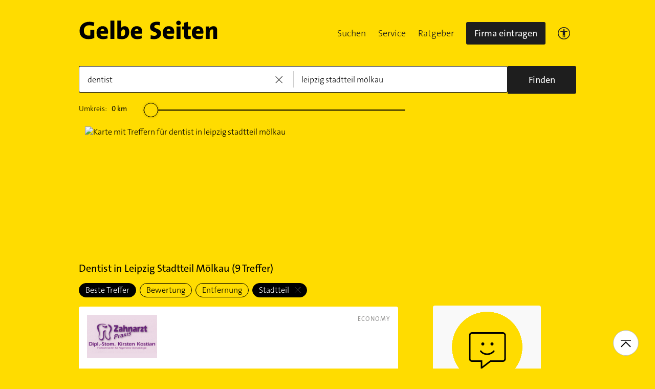

--- FILE ---
content_type: text/html;charset=UTF-8
request_url: https://www.gelbeseiten.de/branchen/dentist/leipzig%20stadtteil%20m%C3%B6lkau
body_size: 27798
content:
<!DOCTYPE html>
<html class="no-js gs_anwendung  gs_desktop" prefix="og: http://ogp.me/ns#"
	  lang="de" xmlns="http://www.w3.org/1999/xhtml">




	<head>
		
	<base href="/"/>
	<link as="style" rel="preload" href="/webgs/css/global_above.css?1762982551630"
		  nonce="SsbWN6QKCJkYQO0MrK7UMnBvhOW5tEIORMW6Fg47C5xRCYhbh5Y7p7MivXXPs73hLT85tBSyhDEyrzeZLjYPoN7DwL0CfcoLVyHIjHsMAUhVKYpazVCtBAyRNbbJIPnA"/>
	<link rel="stylesheet" href="/webgs/css/global_above.css?1762982551630"
		  nonce="SsbWN6QKCJkYQO0MrK7UMnBvhOW5tEIORMW6Fg47C5xRCYhbh5Y7p7MivXXPs73hLT85tBSyhDEyrzeZLjYPoN7DwL0CfcoLVyHIjHsMAUhVKYpazVCtBAyRNbbJIPnA"/>
	<link as="script" href="https://wwa.wipe.de/wwa.js" rel="preload" nonce="SsbWN6QKCJkYQO0MrK7UMnBvhOW5tEIORMW6Fg47C5xRCYhbh5Y7p7MivXXPs73hLT85tBSyhDEyrzeZLjYPoN7DwL0CfcoLVyHIjHsMAUhVKYpazVCtBAyRNbbJIPnA"/>
	<link rel="preconnect" href="https://a.delivery.consentmanager.net/delivery/cmp.php?cdid=6dd4bbb52b0d"/>
	<link as="script" href="https://cdn.consentmanager.net/delivery/js/cmp_de.min.js" rel="preload"
		  nonce="SsbWN6QKCJkYQO0MrK7UMnBvhOW5tEIORMW6Fg47C5xRCYhbh5Y7p7MivXXPs73hLT85tBSyhDEyrzeZLjYPoN7DwL0CfcoLVyHIjHsMAUhVKYpazVCtBAyRNbbJIPnA"/>
	<script type="text/javascript" nonce="SsbWN6QKCJkYQO0MrK7UMnBvhOW5tEIORMW6Fg47C5xRCYhbh5Y7p7MivXXPs73hLT85tBSyhDEyrzeZLjYPoN7DwL0CfcoLVyHIjHsMAUhVKYpazVCtBAyRNbbJIPnA" src="https://wwa.wipe.de/wwa.js"/>

	<script src="/webgs/js/ads.js" type="text/javascript"></script>
	
	<script class="cmplazyload" nonce="SsbWN6QKCJkYQO0MrK7UMnBvhOW5tEIORMW6Fg47C5xRCYhbh5Y7p7MivXXPs73hLT85tBSyhDEyrzeZLjYPoN7DwL0CfcoLVyHIjHsMAUhVKYpazVCtBAyRNbbJIPnA" data-cmp-vendor="c18164" data-cmp-src="https://cdn.speedcurve.com/js/lux.js?id=4193028477" async defer crossorigin="anonymous"></script>

		<link rel="preload" as="style" href="/webgs/css/trefferliste_above.css?1762982551630"/>
		<link rel="stylesheet" href="/webgs/css/trefferliste_above.css?1762982551630"/>
		<link rel="stylesheet" href="/webgs/css/schaufenster_global.css?1762982551630"/>
		<title>ᐅ Top 9 Dentist  Leipzig-Mölkau | ✉ Adresse | ☎ Telefonnummer | 📝 Kontakt | ✅ Bewertungen ➤ Jetzt auf GelbeSeiten.de ansehen.</title>
		<meta property="og:title" content="ᐅ Top 9 Dentist  Leipzig-Mölkau | ✉ Adresse | ☎ Telefonnummer | 📝 Kontakt | ✅ Bewertungen ➤ Jetzt auf GelbeSeiten.de ansehen."/>
		<meta name="description" content="Dentist Leipzig-Mölkau ✉ Adresse ☎ Telefonnummer ⌚ &amp;Ouml;ffnungszeiten. ☆☆☆ &amp;Uuml;ber 38 Bewertungen helfen Ihnen Dentist in Ihrer Nähe zu finden. Mit Routenplaner!"/>
		<meta property="og:description" content="Dentist Leipzig-Mölkau ✉ Adresse ☎ Telefonnummer ⌚ &amp;Ouml;ffnungszeiten. ☆☆☆ &amp;Uuml;ber 38 Bewertungen helfen Ihnen Dentist in Ihrer Nähe zu finden. Mit Routenplaner!"/>
		<meta name="keywords" content="Dentist, Leipzig-Mölkau, Gelbe Seiten Leipzig-Mölkau Dentist, Branchenbuch Leipzig-Mölkau Dentist, Adresse Dentist, Leipzig-Mölkau, Telefonnummer Dentist, Leipzig-Mölkau, Unternehmen Dentist, Leipzig-Mölkau"/>
		<meta property="og:url" content="https://www.gelbeseiten.de/branchen/dentist/leipzig%20stadtteil%20m%c3%b6lkau"/>
		<meta property="og:image" content="https://www.gelbeseiten.de/webgs/images/gelbeseiten_150x150.png"/>
		<meta name="twitter:image" content="https://www.gelbeseiten.de/webgs/images/gelbeseiten_150x150.png"/>
		<meta name="robots" content="index,follow,noarchive,noodp"/>

		<script nonce="SsbWN6QKCJkYQO0MrK7UMnBvhOW5tEIORMW6Fg47C5xRCYhbh5Y7p7MivXXPs73hLT85tBSyhDEyrzeZLjYPoN7DwL0CfcoLVyHIjHsMAUhVKYpazVCtBAyRNbbJIPnA">document.documentElement.className = document.documentElement.className.replace('no-js', 'js');</script>

		<link rel="canonical" href="https://www.gelbeseiten.de/branchen/dentist/leipzig%20stadtteil%20m%c3%b6lkau"/>

		<meta name="revisit-after" content="1 day"/>
		
	<script nonce="SsbWN6QKCJkYQO0MrK7UMnBvhOW5tEIORMW6Fg47C5xRCYhbh5Y7p7MivXXPs73hLT85tBSyhDEyrzeZLjYPoN7DwL0CfcoLVyHIjHsMAUhVKYpazVCtBAyRNbbJIPnA">var nk9I285cDhC0wwXf = true;</script>

	<script nonce="SsbWN6QKCJkYQO0MrK7UMnBvhOW5tEIORMW6Fg47C5xRCYhbh5Y7p7MivXXPs73hLT85tBSyhDEyrzeZLjYPoN7DwL0CfcoLVyHIjHsMAUhVKYpazVCtBAyRNbbJIPnA">
		/*<![CDATA[*/
		var adition = adition || {};
		adition.srq = adition.srq || [];
		// globale Variable, wird benutzt in m08_teilneher_treffer_unterbrechner.jsp und i_liw_adframe3.jsp

		adition.srq.push(function (api) {
			api.configureRenderSlot('rs_top').setContentunitId(4203399);
			api.configureRenderSlot('rs_tlu1').setContentunitId(4203400);
			api.configureRenderSlot('rs_tlu2').setContentunitId(4203401);

			api.configureRenderSlot('rs_sky1').setContentunitId(4202946);
			api.configureRenderSlot('rs_sky2').setContentunitId(4202947);
			api.configureRenderSlot('rs_sky3').setContentunitId(4202948);
			api.configureRenderSlot('rs_sky4').setContentunitId(4202949);
			api.configureRenderSlot('rs_sky5').setContentunitId(4205621);
		});
		/*]]*/
	</script>

	<script nonce="SsbWN6QKCJkYQO0MrK7UMnBvhOW5tEIORMW6Fg47C5xRCYhbh5Y7p7MivXXPs73hLT85tBSyhDEyrzeZLjYPoN7DwL0CfcoLVyHIjHsMAUhVKYpazVCtBAyRNbbJIPnA">var nk9I285cDhC0wwXf = false;</script>


		<script nonce="SsbWN6QKCJkYQO0MrK7UMnBvhOW5tEIORMW6Fg47C5xRCYhbh5Y7p7MivXXPs73hLT85tBSyhDEyrzeZLjYPoN7DwL0CfcoLVyHIjHsMAUhVKYpazVCtBAyRNbbJIPnA">
			/*<![CDATA[*/
			if (window.location.host.search('gelbeseiten.de') === -1) {
				var new_location = "https:\/\/www.gelbeseiten.de\/branchen\/dentist\/leipzig%20stadtteil%20m%c3%b6lkau";
				window.location.href = new_location;
			}
			/*]]>*/
		</script>
		
	<meta charset="UTF-8"/>
	<meta name="viewport" content="width=device-width, initial-scale=1.0"/>
	

	
		<link rel="icon" href="/webgs/images/fav/favicon@32w.png" sizes="32x32">
		<link rel="icon" href="/webgs/images/fav/favicon@57x.png" sizes="57x57">
		<link rel="icon" href="/webgs/images/fav/favicon@76x.png" sizes="76x76">
		<link rel="icon" href="/webgs/images/fav/favicon@96x.png" sizes="96x96">
		<link rel="icon" href="/webgs/images/fav/favicon@128x.png" sizes="128x128">
		<link rel="icon" href="/webgs/images/fav/favicon@192x.png" sizes="192x192">
		<link rel="icon" href="/webgs/images/fav/favicon@228x.png" sizes="228x228">
		<link rel="shortcut icon" sizes="196x196" href="/webgs/images/fav/favicon@196w.png">
		<link rel="apple-touch-icon" href="/webgs/images/fav/favicon@180w.png" sizes="180x180">
		<meta name="msapplication-TileColor" content="#FFFFFF">
		<meta name="msapplication-TileImage" content="/webgs/images/fav/favicon@144w.png">
	


	<meta name="format-detection" content="telephone=no"/>
	<link rel="preload" href="/webgs/fonts/TheSansB4-3_Light.woff2" as="font" type="font/woff2" crossorigin/>
	<link rel="preload" href="/webgs/fonts/TheSansB4-5_Plain.woff2" as="font" type="font/woff2" crossorigin/>
	<link rel="preload" href="/webgs/fonts/TheSansB4-7_Bold.woff2" as="font" type="font/woff2" crossorigin/>
	<meta property="og:site_name" content="Gelbe Seiten"/>
	<!-- start preload of ima web sensor -->
	<link rel="prefetch" nonce="SsbWN6QKCJkYQO0MrK7UMnBvhOW5tEIORMW6Fg47C5xRCYhbh5Y7p7MivXXPs73hLT85tBSyhDEyrzeZLjYPoN7DwL0CfcoLVyHIjHsMAUhVKYpazVCtBAyRNbbJIPnA" as="script" href="https://data-a0f0ae1310.gelbeseiten.de/sensor.modern.ncl.min.js" data-name="ima">
	<!-- end preload of ima web sensor -->
	
	<!-- start bootstrap of ima web sensor -->
	<script nonce="SsbWN6QKCJkYQO0MrK7UMnBvhOW5tEIORMW6Fg47C5xRCYhbh5Y7p7MivXXPs73hLT85tBSyhDEyrzeZLjYPoN7DwL0CfcoLVyHIjHsMAUhVKYpazVCtBAyRNbbJIPnA" type="text/plain" class="cmplazyload" data-cmp-vendor="730">
		(function() {
			/*<![CDATA[*/
			const nonce = /*SsbWN6QKCJkYQO0MrK7UMnBvhOW5tEIORMW6Fg47C5xRCYhbh5Y7p7MivXXPs73hLT85tBSyhDEyrzeZLjYPoN7DwL0CfcoLVyHIjHsMAUhVKYpazVCtBAyRNbbJIPnA*/ '';
			/*]]>*/
			!function (e, n, c, r, t, l, o, a, d) {
				r = e.IMAGlobalObject = r, e[r] = e[r] || function () {
					(e[r].q = e[r].q || []).push(arguments);
				}, l = n.querySelector('[data-name=' + r + ']'), t = t && !l ? t + '/sensor.modern.ncl.min.js' : l.href, e[r].src = t, o = n.createElement('script'), e.crypto && e.crypto.subtle, a = 'noModule' in o && !/Edge/.test(e.navigator.userAgent), o.nonce = nonce, o.src = a ? a ? t : t.replace('.ncl', '.lcl') : t.replace('.modern.n', '.legacy.l'), n.head.appendChild(o);
			}(window, document, 0, 'ima');
		})();


	</script>
	<!-- end bootstrap of ima web sensor -->

	<script nonce="SsbWN6QKCJkYQO0MrK7UMnBvhOW5tEIORMW6Fg47C5xRCYhbh5Y7p7MivXXPs73hLT85tBSyhDEyrzeZLjYPoN7DwL0CfcoLVyHIjHsMAUhVKYpazVCtBAyRNbbJIPnA" src="https://data-a0f0ae1310.gelbeseiten.de/iomm/latest/bootstrap/stub.js"></script>

	
	<link id="global_below_css" rel="preload" nonce="SsbWN6QKCJkYQO0MrK7UMnBvhOW5tEIORMW6Fg47C5xRCYhbh5Y7p7MivXXPs73hLT85tBSyhDEyrzeZLjYPoN7DwL0CfcoLVyHIjHsMAUhVKYpazVCtBAyRNbbJIPnA" href="/webgs/css/global_below.css?1762982551630" as="style"/>
	<script nonce="SsbWN6QKCJkYQO0MrK7UMnBvhOW5tEIORMW6Fg47C5xRCYhbh5Y7p7MivXXPs73hLT85tBSyhDEyrzeZLjYPoN7DwL0CfcoLVyHIjHsMAUhVKYpazVCtBAyRNbbJIPnA">
		onload = 'this.onload=null;this.rel=\'stylesheet\'' >
			document.getElementById('global_below_css').addEventListener('load', function () {
				this.rel = 'stylesheet';
			});
	</script>
	<noscript>
		<link nonce="SsbWN6QKCJkYQO0MrK7UMnBvhOW5tEIORMW6Fg47C5xRCYhbh5Y7p7MivXXPs73hLT85tBSyhDEyrzeZLjYPoN7DwL0CfcoLVyHIjHsMAUhVKYpazVCtBAyRNbbJIPnA" rel="stylesheet" href="/webgs/css/global_below.css?1762982551630">
	</noscript>
	<meta name="theme-color" content="#ffdc00"/>
	<link rel="manifest" href="/webgs/libraries/manifest.json">
	<link rel="preconnect" href="https://ad13.adfarm1.adition.com"/>
	<style nonce="SsbWN6QKCJkYQO0MrK7UMnBvhOW5tEIORMW6Fg47C5xRCYhbh5Y7p7MivXXPs73hLT85tBSyhDEyrzeZLjYPoN7DwL0CfcoLVyHIjHsMAUhVKYpazVCtBAyRNbbJIPnA">.mod-MarketplaceMobile__container { white-space: normal!important; }</style>

		
		<link id="trefferliste_below_css" rel="preload" nonce="SsbWN6QKCJkYQO0MrK7UMnBvhOW5tEIORMW6Fg47C5xRCYhbh5Y7p7MivXXPs73hLT85tBSyhDEyrzeZLjYPoN7DwL0CfcoLVyHIjHsMAUhVKYpazVCtBAyRNbbJIPnA" href="/webgs/css/trefferliste_below.css?1762982551630" as="style"/>
		<script nonce="SsbWN6QKCJkYQO0MrK7UMnBvhOW5tEIORMW6Fg47C5xRCYhbh5Y7p7MivXXPs73hLT85tBSyhDEyrzeZLjYPoN7DwL0CfcoLVyHIjHsMAUhVKYpazVCtBAyRNbbJIPnA">
			onload = 'this.onload=null;this.rel=\'stylesheet\'' >
				document.getElementById('trefferliste_below_css').addEventListener('load', function () {
					this.rel = 'stylesheet';
				});
		</script>
		<noscript>
			<link rel="stylesheet"
				  href="/webgs/css/trefferliste_below.css?1762982551630"
				  nonce="SsbWN6QKCJkYQO0MrK7UMnBvhOW5tEIORMW6Fg47C5xRCYhbh5Y7p7MivXXPs73hLT85tBSyhDEyrzeZLjYPoN7DwL0CfcoLVyHIjHsMAUhVKYpazVCtBAyRNbbJIPnA">
		</noscript>
		<!-- Release-Informationen:
	version=17.85.0.49
	builddatum=12.11.2025 22:22:31 Uhr
	commit=f5e094
	host=gs-webapp-1n.it2media.de
	  -->
		<link nonce="SsbWN6QKCJkYQO0MrK7UMnBvhOW5tEIORMW6Fg47C5xRCYhbh5Y7p7MivXXPs73hLT85tBSyhDEyrzeZLjYPoN7DwL0CfcoLVyHIjHsMAUhVKYpazVCtBAyRNbbJIPnA" rel="preconnect" href="https://imagesrv.adition.com"/>
		<script defer src="https://terminwunsch.de/widget/widget_loader.js"
				nonce="SsbWN6QKCJkYQO0MrK7UMnBvhOW5tEIORMW6Fg47C5xRCYhbh5Y7p7MivXXPs73hLT85tBSyhDEyrzeZLjYPoN7DwL0CfcoLVyHIjHsMAUhVKYpazVCtBAyRNbbJIPnA"></script>
	</head>


<body id="trefferliste" class="header-menu-search gs_loading"
	  style="background: #ffdc00;" data-umgebung="prod"
>

	<script nonce="SsbWN6QKCJkYQO0MrK7UMnBvhOW5tEIORMW6Fg47C5xRCYhbh5Y7p7MivXXPs73hLT85tBSyhDEyrzeZLjYPoN7DwL0CfcoLVyHIjHsMAUhVKYpazVCtBAyRNbbJIPnA">
		(function () {
			/*<![CDATA[*/
			const nonce = /*SsbWN6QKCJkYQO0MrK7UMnBvhOW5tEIORMW6Fg47C5xRCYhbh5Y7p7MivXXPs73hLT85tBSyhDEyrzeZLjYPoN7DwL0CfcoLVyHIjHsMAUhVKYpazVCtBAyRNbbJIPnA*/ '';
			/*]]>*/
			window.gdprAppliesGlobally = true;
			if (!('cmp_id' in window) || window.cmp_id < 1) {
				window.cmp_id = 0;
			}
			if (!('cmp_cdid' in window)) {
				window.cmp_cdid = '6dd4bbb52b0d';
			}
			if (!('cmp_params' in window)) {
				window.cmp_params = '';
			}
			if (!('cmp_host' in window)) {
				window.cmp_host = 'a.delivery.consentmanager.net';
			}
			if (!('cmp_cdn' in window)) {
				window.cmp_cdn = 'cdn.consentmanager.net';
			}
			if (!('cmp_proto' in window)) {
				window.cmp_proto = 'https:';
			}
			if (!('cmp_codesrc' in window)) {
				window.cmp_codesrc = '1';
			}
			window.cmp_getsupportedLangs = function () {
				var b = ['DE', 'EN', 'FR', 'IT', 'NO', 'DA', 'FI', 'ES', 'PT', 'RO', 'BG', 'ET', 'EL', 'GA', 'HR', 'LV', 'LT', 'MT', 'NL', 'PL', 'SV', 'SK', 'SL', 'CS', 'HU', 'RU', 'SR', 'ZH', 'TR', 'UK', 'AR', 'BS'];
				if ('cmp_customlanguages' in window) {
					for (var a = 0; a < window.cmp_customlanguages.length; a++) {
						b.push(window.cmp_customlanguages[a].l.toUpperCase());
					}
				}
				return b;
			};
			window.cmp_getRTLLangs = function () {
				var a = ['AR'];
				if ('cmp_customlanguages' in window) {
					for (var b = 0; b < window.cmp_customlanguages.length; b++) {
						if ('r' in window.cmp_customlanguages[b] && window.cmp_customlanguages[b].r) {
							a.push(window.cmp_customlanguages[b].l);
						}
					}
				}
				return a;
			};
			window.cmp_getlang = function (j) {
				if (typeof (j) != 'boolean') {
					j = true;
				}
				if (j && typeof (cmp_getlang.usedlang) == 'string' && cmp_getlang.usedlang !== '') {
					return cmp_getlang.usedlang;
				}
				var g = window.cmp_getsupportedLangs();
				var c = [];
				var f = location.hash;
				var e = location.search;
				var a = 'languages' in navigator ? navigator.languages : [];
				if (f.indexOf('cmplang=') != -1) {
					c.push(f.substr(f.indexOf('cmplang=') + 8, 2).toUpperCase());
				} else {
					if (e.indexOf('cmplang=') != -1) {
						c.push(e.substr(e.indexOf('cmplang=') + 8, 2).toUpperCase());
					} else {
						if ('cmp_setlang' in window && window.cmp_setlang != '') {
							c.push(window.cmp_setlang.toUpperCase());
						} else {
							if (a.length > 0) {
								for (var d = 0; d < a.length; d++) {
									c.push(a[d]);
								}
							}
						}
					}
				}
				if ('language' in navigator) {
					c.push(navigator.language);
				}
				if ('userLanguage' in navigator) {
					c.push(navigator.userLanguage);
				}
				var h = '';
				for (var d = 0; d < c.length; d++) {
					var b = c[d].toUpperCase();
					if (g.indexOf(b) != -1) {
						h = b;
						break;
					}
					if (b.indexOf('-') != -1) {
						b = b.substr(0, 2);
					}
					if (g.indexOf(b) != -1) {
						h = b;
						break;
					}
				}
				if (h == '' && typeof (cmp_getlang.defaultlang) == 'string' && cmp_getlang.defaultlang !== '') {
					return cmp_getlang.defaultlang;
				} else {
					if (h == '') {
						h = 'EN';
					}
				}
				h = h.toUpperCase();
				return h;
			};
			(function () {
				var u = document;
				var v = u.getElementsByTagName;
				var h = window;
				var o = '';
				var b = '_en';
				if ('cmp_getlang' in h) {
					o = h.cmp_getlang().toLowerCase();
					if ('cmp_customlanguages' in h) {
						for (var q = 0; q < h.cmp_customlanguages.length; q++) {
							if (h.cmp_customlanguages[q].l.toUpperCase() == o.toUpperCase()) {
								o = 'en';
								break;
							}
						}
					}
					b = '_' + o;
				}

				function x(i, e) {
					var w = '';
					i += '=';
					var s = i.length;
					var d = location;
					if (d.hash.indexOf(i) != -1) {
						w = d.hash.substr(d.hash.indexOf(i) + s, 9999);
					} else {
						if (d.search.indexOf(i) != -1) {
							w = d.search.substr(d.search.indexOf(i) + s, 9999);
						} else {
							return e;
						}
					}
					if (w.indexOf('&') != -1) {
						w = w.substr(0, w.indexOf('&'));
					}
					return w;
				}

				var k = ('cmp_proto' in h) ? h.cmp_proto : 'https:';
				if (k != 'http:' && k != 'https:') {
					k = 'https:';
				}
				var g = ('cmp_ref' in h) ? h.cmp_ref : location.href;
				var j = u.createElement('script');
				j.setAttribute('data-cmp-ab', '1');
				var c = x('cmpdesign', 'cmp_design' in h ? h.cmp_design : '');
				var f = x('cmpregulationkey', 'cmp_regulationkey' in h ? h.cmp_regulationkey : '');
				var r = x('cmpgppkey', 'cmp_gppkey' in h ? h.cmp_gppkey : '');
				var n = x('cmpatt', 'cmp_att' in h ? h.cmp_att : '');
				j.src = k + '//' + h.cmp_host + '/delivery/cmp.php?' + ('cmp_id' in h && h.cmp_id > 0 ? 'id=' + h.cmp_id : '') + ('cmp_cdid' in h ? '&cdid=' + h.cmp_cdid : '') + '&h=' + encodeURIComponent(g) + (c != '' ? '&cmpdesign=' + encodeURIComponent(c) : '') + (f != '' ? '&cmpregulationkey=' + encodeURIComponent(f) : '') + (r != '' ? '&cmpgppkey=' + encodeURIComponent(r) : '') + (n != '' ? '&cmpatt=' + encodeURIComponent(n) : '') + ('cmp_params' in h ? '&' + h.cmp_params : '') + (u.cookie.length > 0 ? '&__cmpfcc=1' : '') + '&l=' + o.toLowerCase() + '&o=' + (new Date()).getTime();
				j.type = 'text/javascript';
				j.async = true;
				if (u.currentScript && u.currentScript.parentElement) {
					u.currentScript.parentElement.appendChild(j);
				} else {
					if (u.body) {
						u.body.appendChild(j);
					} else {
						var t = v('body');
						if (t.length == 0) {
							t = v('div');
						}
						if (t.length == 0) {
							t = v('span');
						}
						if (t.length == 0) {
							t = v('ins');
						}
						if (t.length == 0) {
							t = v('script');
						}
						if (t.length == 0) {
							t = v('head');
						}
						if (t.length > 0) {
							t[0].appendChild(j);
						}
					}
				}
				var m = 'js';
				var p = x('cmpdebugunminimized', 'cmpdebugunminimized' in h ? h.cmpdebugunminimized : 0) > 0 ? '' : '.min';
				var a = x('cmpdebugcoverage', 'cmp_debugcoverage' in h ? h.cmp_debugcoverage : '');
				if (a == '1') {
					m = 'instrumented';
					p = '';
				}
				var j = u.createElement('script');
				j.src = k + '//' + h.cmp_cdn + '/delivery/' + m + '/cmp' + b + p + '.js';
				j.type = 'text/javascript';
				j.setAttribute('data-cmp-ab', '1');
				j.async = true;
				if (u.currentScript && u.currentScript.parentElement) {
					u.currentScript.parentElement.appendChild(j);
				} else {
					if (u.body) {
						u.body.appendChild(j);
					} else {
						var t = v('body');
						if (t.length == 0) {
							t = v('div');
						}
						if (t.length == 0) {
							t = v('span');
						}
						if (t.length == 0) {
							t = v('ins');
						}
						if (t.length == 0) {
							t = v('script');
						}
						if (t.length == 0) {
							t = v('head');
						}
						if (t.length > 0) {
							t[0].appendChild(j);
						}
					}
				}
			})();
			window.cmp_addFrame = function (b) {
				if (!window.frames[b]) {
					if (document.body) {
						var a = document.createElement('iframe');
						a.style.cssText = 'display:none';
						if ('cmp_cdn' in window && 'cmp_ultrablocking' in window && window.cmp_ultrablocking > 0) {
							a.src = '//' + window.cmp_cdn + '/delivery/empty.html';
						}
						a.name = b;
						document.body.appendChild(a);
					} else {
						window.setTimeout(window.cmp_addFrame, 10, b);
					}
				}
			};
			window.cmp_rc = function (h) {
				var b = document.cookie;
				var f = '';
				var d = 0;
				while (b != '' && d < 100) {
					d++;
					while (b.substr(0, 1) == ' ') {
						b = b.substr(1, b.length);
					}
					var g = b.substring(0, b.indexOf('='));
					if (b.indexOf(';') != -1) {
						var c = b.substring(b.indexOf('=') + 1, b.indexOf(';'));
					} else {
						var c = b.substr(b.indexOf('=') + 1, b.length);
					}
					if (h == g) {
						f = c;
					}
					var e = b.indexOf(';') + 1;
					if (e == 0) {
						e = b.length;
					}
					b = b.substring(e, b.length);
				}
				return (f);
			};
			window.cmp_stub = function () {
				var a = arguments;
				__cmp.a = __cmp.a || [];
				if (!a.length) {
					return __cmp.a;
				} else {
					if (a[0] === 'ping') {
						if (a[1] === 2) {
							a[2]({ gdprApplies: gdprAppliesGlobally, cmpLoaded: false, cmpStatus: 'stub', displayStatus: 'hidden', apiVersion: '2.0', cmpId: 31 }, true);
						} else {
							a[2](false, true);
						}
					} else {
						if (a[0] === 'getUSPData') {
							a[2]({ version: 1, uspString: window.cmp_rc('') }, true);
						} else {
							if (a[0] === 'getTCData') {
								__cmp.a.push([].slice.apply(a));
							} else {
								if (a[0] === 'addEventListener' || a[0] === 'removeEventListener') {
									__cmp.a.push([].slice.apply(a));
								} else {
									if (a.length == 4 && a[3] === false) {
										a[2]({}, false);
									} else {
										__cmp.a.push([].slice.apply(a));
									}
								}
							}
						}
					}
				}
			};
			window.cmp_gpp_ping = function () {
				return { gppVersion: '1.0', cmpStatus: 'stub', cmpDisplayStatus: 'hidden', supportedAPIs: ['tcfca', 'usnat', 'usca', 'usva', 'usco', 'usut', 'usct'], cmpId: 31 };
			};
			window.cmp_gppstub = function () {
				var a = arguments;
				__gpp.q = __gpp.q || [];
				if (!a.length) {
					return __gpp.q;
				}
				var g = a[0];
				var f = a.length > 1 ? a[1] : null;
				var e = a.length > 2 ? a[2] : null;
				if (g === 'ping') {
					return window.cmp_gpp_ping();
				} else {
					if (g === 'addEventListener') {
						__gpp.e = __gpp.e || [];
						if (!('lastId' in __gpp)) {
							__gpp.lastId = 0;
						}
						__gpp.lastId++;
						var c = __gpp.lastId;
						__gpp.e.push({ id: c, callback: f });
						return { eventName: 'listenerRegistered', listenerId: c, data: true, pingData: window.cmp_gpp_ping() };
					} else {
						if (g === 'removeEventListener') {
							var h = false;
							__gpp.e = __gpp.e || [];
							for (var d = 0; d < __gpp.e.length; d++) {
								if (__gpp.e[d].id == e) {
									__gpp.e[d].splice(d, 1);
									h = true;
									break;
								}
							}
							return { eventName: 'listenerRemoved', listenerId: e, data: h, pingData: window.cmp_gpp_ping() };
						} else {
							if (g === 'getGPPData') {
								return { sectionId: 3, gppVersion: 1, sectionList: [], applicableSections: [0], gppString: '', pingData: window.cmp_gpp_ping() };
							} else {
								if (g === 'hasSection' || g === 'getSection' || g === 'getField') {
									return null;
								} else {
									__gpp.q.push([].slice.apply(a));
								}
							}
						}
					}
				}
			};
			window.cmp_msghandler = function (d) {
				var a = typeof d.data === 'string';
				try {
					var c = a ? JSON.parse(d.data) : d.data;
				} catch ( f ) {
					var c = null;
				}
				if (typeof (c) === 'object' && c !== null && '__cmpCall' in c) {
					var b = c.__cmpCall;
					window.__cmp(b.command, b.parameter, function (h, g) {
						var e = { __cmpReturn: { returnValue: h, success: g, callId: b.callId } };
						d.source.postMessage(a ? JSON.stringify(e) : e, '*');
					});
				}
				if (typeof (c) === 'object' && c !== null && '__uspapiCall' in c) {
					var b = c.__uspapiCall;
					window.__uspapi(b.command, b.version, function (h, g) {
						var e = { __uspapiReturn: { returnValue: h, success: g, callId: b.callId } };
						d.source.postMessage(a ? JSON.stringify(e) : e, '*');
					});
				}
				if (typeof (c) === 'object' && c !== null && '__tcfapiCall' in c) {
					var b = c.__tcfapiCall;
					window.__tcfapi(b.command, b.version, function (h, g) {
						var e = { __tcfapiReturn: { returnValue: h, success: g, callId: b.callId } };
						d.source.postMessage(a ? JSON.stringify(e) : e, '*');
					}, b.parameter);
				}
				if (typeof (c) === 'object' && c !== null && '__gppCall' in c) {
					var b = c.__gppCall;
					window.__gpp(b.command, function (h, g) {
						var e = { __gppReturn: { returnValue: h, success: g, callId: b.callId } };
						d.source.postMessage(a ? JSON.stringify(e) : e, '*');
					}, 'parameter' in b ? b.parameter : null, 'version' in b ? b.version : 1);
				}
			};
			window.cmp_setStub = function (a) {
				if (!(a in window) || (typeof (window[a]) !== 'function' && typeof (window[a]) !== 'object' && (typeof (window[a]) === 'undefined' || window[a] !== null))) {
					window[a] = window.cmp_stub;
					window[a].msgHandler = window.cmp_msghandler;
					window.addEventListener('message', window.cmp_msghandler, false);
				}
			};
			window.cmp_setGppStub = function (a) {
				if (!(a in window) || (typeof (window[a]) !== 'function' && typeof (window[a]) !== 'object' && (typeof (window[a]) === 'undefined' || window[a] !== null))) {
					window[a] = window.cmp_gppstub;
					window[a].msgHandler = window.cmp_msghandler;
					window.addEventListener('message', window.cmp_msghandler, false);
				}
			};
			window.cmp_addFrame('__cmpLocator');
			if (!('cmp_disableusp' in window) || !window.cmp_disableusp) {
				window.cmp_addFrame('__uspapiLocator');
			}
			if (!('cmp_disabletcf' in window) || !window.cmp_disabletcf) {
				window.cmp_addFrame('__tcfapiLocator');
			}
			if (!('cmp_disablegpp' in window) || !window.cmp_disablegpp) {
				window.cmp_addFrame('__gppLocator');
			}
			window.cmp_setStub('__cmp');
			if (!('cmp_disabletcf' in window) || !window.cmp_disabletcf) {
				window.cmp_setStub('__tcfapi');
			}
			if (!('cmp_disableusp' in window) || !window.cmp_disableusp) {
				window.cmp_setStub('__uspapi');
			}
			if (!('cmp_disablegpp' in window) || !window.cmp_disablegpp) {
				window.cmp_setGppStub('__gpp');
			}
		})();
	</script>


<input type="hidden" id="digitalpaketApiUrl" value="https://www.gelbeseiten.de/digitalpaketws/listing/"/>


	<!-- (GS-13383) -->
	<div id="ad-top" class="a" style="height:1px;width:1px;position:absolute;top:-100px"></div>


<input type="checkbox" name="mod-Header__menu-container__showMobileMenu" id="mod-Header__menu-container"/>
<div class="mod mod-Suchanimation">
	<div id="suchanimation" class="mod-Suchanimation__balken">

	</div>

</div>
<div id="transform_wrapper">
	<div class="mod mod-UntenNachObenButton"
		 data-wipe="{&quot;listener&quot;: &quot;click&quot;, &quot;name&quot;: &quot;click: nach oben button&quot;}"
	>
		<div class="mod-UntenNachObenButton__icon-line"></div>
		<div class="mod-UntenNachObenButton__icon-array"></div>
	</div>
	<div class="header-sticky">
		<div class="mod mod-Header gc-header" data-module="gc-header">
	<div class="gc-header__bar">
		<div class="gc-header__line">
			<a href="https://www.gelbeseiten.de" target="_top"
			   class="gc-header__logo" data-wipe="{&quot;listener&quot;: &quot;click&quot;, &quot;name&quot;: &quot;Trefferliste TopNavigation: Klick auf GS-Logo&quot;, &quot;synchron&quot;: true}">
				<img class="gs_svg_image no-auto" src="/webgs/images/gelbe-seiten-logo.svg" width="0" height="0" alt="Gelbe Seiten Unternehmen finden"/>
			</a>
			<div style="display: flex; gap: 10px;">
				<div class="gc-header__a11ymobile" tabindex="-1" aria-label="barrierefrei">
					<a href="/gsservice/barrierefrei" class="gc-header__link"

					   data-wipe="{&quot;listener&quot;: &quot;click&quot;, &quot;name&quot;: &quot;Klick auf das Barrierefreiheitsicon (Einstieg)&quot;}">

						<svg width="24" height="24" viewBox="0 0 24 24" fill="none" xmlns="http://www.w3.org/2000/svg">
							<rect x="0.75" y="0.75" width="22.5" height="22.5" rx="11.25" stroke="#1E1E1E" stroke-width="1.5"/>
							<path
								d="M12 7.2C11.5722 7.2 11.206 7.04333 10.9014 6.73C10.5968 6.41667 10.4444 6.04 10.4444 5.6C10.4444 5.16 10.5968 4.78333 10.9014 4.47C11.206 4.15667 11.5722 4 12 4C12.4278 4 12.794 4.15667 13.0986 4.47C13.4032 4.78333 13.5556 5.16 13.5556 5.6C13.5556 6.04 13.4032 6.41667 13.0986 6.73C12.794 7.04333 12.4278 7.2 12 7.2ZM9.66667 20V9.6C8.88889 9.53333 8.09815 9.43333 7.29444 9.3C6.49074 9.16667 5.72593 9 5 8.8L5.38889 7.2C6.4 7.48 7.47593 7.68333 8.61667 7.81C9.75741 7.93667 10.8852 8 12 8C13.1148 8 14.2426 7.93667 15.3833 7.81C16.5241 7.68333 17.6 7.48 18.6111 7.2L19 8.8C18.2741 9 17.5093 9.16667 16.7056 9.3C15.9019 9.43333 15.1111 9.53333 14.3333 9.6V20H12.7778V15.2H11.2222V20H9.66667Z"
								fill="#1E1E1E"/>
						</svg>
					</a>
				</div>
				<button class="gc-header__toggle" id="toggle-button" aria-label="Menü öffnen">
					<svg class="gc-header__icon" width="20" height="20" viewBox="0 0 20 20">
						<line fill="none" stroke="black" stroke-width="1" stroke-linecap="round" stroke-linejoin="round" x1="1" y1="4" x2="19" y2="4"></line>
						<line fill="none" stroke="black" stroke-width="1" stroke-linecap="round" stroke-linejoin="round" x1="1" y1="10" x2="19" y2="10" transform=""></line>
						<line fill="none" stroke="black" stroke-width="1" stroke-linecap="round" stroke-linejoin="round" x1="1" y1="16" x2="19" y2="16" transform=""></line>
					</svg>
				</button>
			</div>
		</div>
		<div class="gc-header__slider">
			<nav class="gc-header__nav">
				<div class="gc-header__item gc-header__item--childs" tabindex="0">

					<button type="button" class="gc-header__link" tabindex="-1"
							data-wipe="{&quot;listener&quot;: &quot;click&quot;, &quot;name&quot;: &quot;Trefferliste TopNavigation: Klick auf Suchen&quot;, &quot;synchron&quot;: true}">Suchen</button>
					<span class="gc-header__separation-line"></span>
					
					<div class="gc-header__subfolder">
						<div class="gc-header__item" tabindex="-1">
							<a href="" id="Was&amp;WoSuche" class="gc-header__link" data-wipe="{&quot;listener&quot;: &quot;click&quot;, &quot;name&quot;: &quot;trefferlisteTopNavigation: Klick auf Was &amp; Wo Suche&quot;, &quot;synchron&quot;: true}">Was &amp; Wo Suche</a>
						</div>
						<div class="gc-header__item" tabindex="-1">
							<a href="https://www.gelbeseiten.de/branchenbuch" id="Branchenkatalog" class="gc-header__link" data-wipe="{&quot;listener&quot;: &quot;click&quot;, &quot;name&quot;: &quot;trefferlisteTopNavigation: Klick auf Branchenkatalog&quot;, &quot;synchron&quot;: true}">Branchenkatalog</a>
						</div>
					</div>
					
				</div>
				<div class="gc-header__item gc-header__item--childs" tabindex="0">

					<button type="button" class="gc-header__link" tabindex="-1"
							data-wipe="{&quot;listener&quot;: &quot;click&quot;, &quot;name&quot;: &quot;Trefferliste TopNavigation: Klick auf Service&quot;, &quot;synchron&quot;: true}">Service</button>
					<span class="gc-header__separation-line"></span>
					
					
					<div class="gc-header__subfolder gc-header__submenu" tabindex="-1">
						<ul class="sub-menu">
							<li class="sub-menu">
								<label>FÜR SIE</label>
								<ul>
									<div class="gc-header__item gc-header__item--childs">
										<a href="https://vermittlungsservice.gelbeseiten.de/" class="gc-header__link" data-wipe="{&quot;listener&quot;: &quot;click&quot;, &quot;name&quot;: &quot;trefferlisteTopNavigation: Klick auf Vermittlungsservice&quot;, &quot;synchron&quot;: true}">Vermittlungsservice</a>
										
									</div>
									<div class="gc-header__item gc-header__item--childs">
										<a href="/projektplaner/energieberatung" class="gc-header__link" data-wipe="{&quot;listener&quot;: &quot;click&quot;, &quot;name&quot;: &quot;trefferlisteTopNavigation: Klick auf Energieberatung&quot;, &quot;synchron&quot;: true}">Energieberatung</a>
										<span class="gc-header__submenu__newItem">NEU</span>
									</div>
								</ul>
							</li>
							<li class="sub-menu">
								<label>FÜR FIRMENINHABER</label>
								<ul>
									<div class="gc-header__item gc-header__item--childs">
										<a href="https://www.gelbeseiten.de/starteintrag" class="gc-header__link" data-wipe="{&quot;listener&quot;: &quot;click&quot;, &quot;name&quot;: &quot;trefferlisteTopNavigation: Klick auf Neuer Firmeneintrag&quot;, &quot;synchron&quot;: true}">Neuer Firmeneintrag</a>
										
									</div>
									<div class="gc-header__item gc-header__item--childs">
										<a href="https://www.gelbeseiten.de/starteintrag/findentry?step=1" class="gc-header__link" data-wipe="{&quot;listener&quot;: &quot;click&quot;, &quot;name&quot;: &quot;trefferlisteTopNavigation: Klick auf Firmeneintrag ändern&quot;, &quot;synchron&quot;: true}">Firmeneintrag ändern</a>
										
									</div>
									<div class="gc-header__item gc-header__item--childs">
										<a href="https://www.gelbeseiten.de/gsservice/werbung" class="gc-header__link" data-wipe="{&quot;listener&quot;: &quot;click&quot;, &quot;name&quot;: &quot;trefferlisteTopNavigation: Klick auf Premium Eintrag sichern&quot;, &quot;synchron&quot;: true}">Premium Eintrag sichern</a>
										
									</div>
									<div class="gc-header__item gc-header__item--childs">
										<a href="https://www.gelbeseiten.de/gsservice/verlage" class="gc-header__link" data-wipe="{&quot;listener&quot;: &quot;click&quot;, &quot;name&quot;: &quot;trefferlisteTopNavigation: Klick auf Ansprechpartner finden&quot;, &quot;synchron&quot;: true}">Ansprechpartner finden</a>
										
									</div>
									<div class="gc-header__item gc-header__item--childs">
										<a href="https://www.gelbeseiten.de/gsservice/echtzeit" class="gc-header__link" data-wipe="{&quot;listener&quot;: &quot;click&quot;, &quot;name&quot;: &quot;trefferlisteTopNavigation: Klick auf Gelbe Seiten in Zahlen&quot;, &quot;synchron&quot;: true}">Gelbe Seiten in Zahlen</a>
										
									</div>
								</ul>
							</li>
						</ul>
					</div>
				</div>
				<div class="gc-header__item gc-header__item--childs" tabindex="0">

					<button type="button" class="gc-header__link" tabindex="-1"
							data-wipe="{&quot;listener&quot;: &quot;click&quot;, &quot;name&quot;: &quot;Trefferliste TopNavigation: Klick auf Ratgeber&quot;, &quot;synchron&quot;: true}">Ratgeber</button>
					<span class="gc-header__separation-line"></span>
					
					<div class="gc-header__subfolder">
						<div class="gc-header__item" tabindex="-1">
							<a href="https://www.gelbeseiten.de/ratgeber" id="RatgeberÜbersicht" class="gc-header__link" data-wipe="{&quot;listener&quot;: &quot;click&quot;, &quot;name&quot;: &quot;trefferlisteTopNavigation: Klick auf Ratgeber Übersicht&quot;, &quot;synchron&quot;: true}">Ratgeber Übersicht</a>
						</div>
						<div class="gc-header__item" tabindex="-1">
							<a href="https://www.gelbeseiten.de/ratgeber/gl" id="GesünderLeben" class="gc-header__link" data-wipe="{&quot;listener&quot;: &quot;click&quot;, &quot;name&quot;: &quot;trefferlisteTopNavigation: Klick auf Gesünder Leben&quot;, &quot;synchron&quot;: true}">Gesünder Leben</a>
						</div>
						<div class="gc-header__item" tabindex="-1">
							<a href="https://www.gelbeseiten.de/ratgeber/hg" id="Haus&amp;Garten" class="gc-header__link" data-wipe="{&quot;listener&quot;: &quot;click&quot;, &quot;name&quot;: &quot;trefferlisteTopNavigation: Klick auf Haus &amp; Garten&quot;, &quot;synchron&quot;: true}">Haus &amp; Garten</a>
						</div>
						<div class="gc-header__item" tabindex="-1">
							<a href="https://www.gelbeseiten.de/ratgeber/rf" id="Recht&amp;Finanzen" class="gc-header__link" data-wipe="{&quot;listener&quot;: &quot;click&quot;, &quot;name&quot;: &quot;trefferlisteTopNavigation: Klick auf Recht &amp; Finanzen&quot;, &quot;synchron&quot;: true}">Recht &amp; Finanzen</a>
						</div>
						<div class="gc-header__item" tabindex="-1">
							<a href="https://www.gelbeseiten.de/gsservice/machergeschichten" id="Machergeschichten" class="gc-header__link" data-wipe="{&quot;listener&quot;: &quot;click&quot;, &quot;name&quot;: &quot;trefferlisteTopNavigation: Klick auf Machergeschichten&quot;, &quot;synchron&quot;: true}">Machergeschichten</a>
						</div>
					</div>
					
				</div>
				<div class="gc-header__item gc-header__item--childs" tabindex="-1">

					
					<span class="gc-header__separation-line"></span>
					<div class="gc-header__item gc-header__button-container">
						<a href="https://www.gelbeseiten.de/starteintrag" class="gc-btn gc-btn--black header-btn" data-wipe="{&quot;listener&quot;: &quot;click&quot;, &quot;name&quot;: &quot;Trefferliste TopNavigation: Klick auf Firma eintragen&quot;, &quot;synchron&quot;: true}">Firma eintragen</a>
					</div>
					
					
				</div>
				<div class="gc-header__item gc-header__button-container gc-header__a11y" tabindex="-1" aria-label="barrierefrei">
					<a href="/gsservice/barrierefrei" class="gc-header__link" id="a11ylink"

					   data-wipe="{&quot;listener&quot;: &quot;click&quot;, &quot;name&quot;: &quot;Klick auf das Barrierefreiheitsicon (Einstieg)&quot;}">

						<svg width="24" height="24" viewBox="0 0 24 24" fill="none" xmlns="http://www.w3.org/2000/svg">
							<rect x="0.75" y="0.75" width="22.5" height="22.5" rx="11.25" stroke="#1E1E1E" stroke-width="1.5"/>
							<path
								d="M12 7.2C11.5722 7.2 11.206 7.04333 10.9014 6.73C10.5968 6.41667 10.4444 6.04 10.4444 5.6C10.4444 5.16 10.5968 4.78333 10.9014 4.47C11.206 4.15667 11.5722 4 12 4C12.4278 4 12.794 4.15667 13.0986 4.47C13.4032 4.78333 13.5556 5.16 13.5556 5.6C13.5556 6.04 13.4032 6.41667 13.0986 6.73C12.794 7.04333 12.4278 7.2 12 7.2ZM9.66667 20V9.6C8.88889 9.53333 8.09815 9.43333 7.29444 9.3C6.49074 9.16667 5.72593 9 5 8.8L5.38889 7.2C6.4 7.48 7.47593 7.68333 8.61667 7.81C9.75741 7.93667 10.8852 8 12 8C13.1148 8 14.2426 7.93667 15.3833 7.81C16.5241 7.68333 17.6 7.48 18.6111 7.2L19 8.8C18.2741 9 17.5093 9.16667 16.7056 9.3C15.9019 9.43333 15.1111 9.53333 14.3333 9.6V20H12.7778V15.2H11.2222V20H9.66667Z"
								fill="#1E1E1E"/>
						</svg>
					</a>
				</div>
			</nav>
		</div>
	</div>
</div>
		<div class="container">
			
	<script defer nonce="SsbWN6QKCJkYQO0MrK7UMnBvhOW5tEIORMW6Fg47C5xRCYhbh5Y7p7MivXXPs73hLT85tBSyhDEyrzeZLjYPoN7DwL0CfcoLVyHIjHsMAUhVKYpazVCtBAyRNbbJIPnA" src="https://data-a0f0ae1310.gelbeseiten.de/iomm/latest/manager/base/es6/bundle.js"></script>
	
		<script nonce="SsbWN6QKCJkYQO0MrK7UMnBvhOW5tEIORMW6Fg47C5xRCYhbh5Y7p7MivXXPs73hLT85tBSyhDEyrzeZLjYPoN7DwL0CfcoLVyHIjHsMAUhVKYpazVCtBAyRNbbJIPnA" class="mod-Tracking">
			var utag_data = {};

			/*<![CDATA[*/
			utag_data['pt_subcategory1'] = "Zahn\u00E4rzte";
			utag_data['pt_customvar1'] = "Leipzig";
			utag_data['pt_customvar2'] = "M\u00F6lkau";
			utag_data['pt_customvar3'] = "";
			utag_data['pt_customvar4'] = "101";
			utag_data['pt_productname'] = "";
			utag_data['pt_productid'] = "";
			utag_data['q_cat'] = "";

			
			var key = "bookNo";
			utag_data[key] = "123";
			var key = "q_class";
			utag_data[key] = "Gewerblich offen";
			var key = "gap_contentPath";
			utag_data[key] = "Dentist\/Dentist in Leipzig\/Dentist in Leipzig Stadtteil M\u00F6lkau";
			var key = "gap_searchtermWhat";
			utag_data[key] = "dentist";
			var key = "ga_events";
			utag_data[key] = "erfolgreiche Suche";
			var key = "type";
			utag_data[key] = "Trefferliste";
			var key = "q_type";
			utag_data[key] = "Standard";
			var key = "pageName";
			utag_data[key] = "Trefferliste-Stadtteil";
			var key = "r_total";
			utag_data[key] = "9";
			var key = "gap_pageType";
			utag_data[key] = "Trefferliste";
			var key = "r_pgno";
			utag_data[key] = "1";
			var key = "q_start";
			utag_data[key] = "1";
			var key = "gap_searchType";
			utag_data[key] = "Freie Suche";
			var key = "webv";
			utag_data[key] = "17.85.0.49";
			var key = "gap_searchtermWhereId";
			utag_data[key] = "10489";
			var key = "q_loc";
			utag_data[key] = "Leipzig Stadtteil M\u00F6lkau";
			var key = "gap_searchSuccessType";
			utag_data[key] = "erfolgreiche Suche";
			var key = "gap_environment";
			utag_data[key] = "prod";
			var key = "gap_pageName";
			utag_data[key] = "Trefferliste-Stadtteil";
			var key = "q_locdt";
			utag_data[key] = "pc=;cq=M\u00F6lkau;st=;hn=";
			var key = "q_q";
			utag_data[key] = "dentist";
			var key = "r_from";
			utag_data[key] = "1";
			var key = "r_pghc";
			utag_data[key] = "9";
			var key = "q_cat";
			utag_data[key] = "17410";
			var key = "gap_subscriberListType";
			utag_data[key] = "Trefferliste-Stadtteil";
			var key = "q_locid";
			utag_data[key] = "10489";
			var key = "gap_searchtermWhere";
			utag_data[key] = "Leipzig Stadtteil M\u00F6lkau";
			var key = "apiv";
			utag_data[key] = "1.4.2";
			var key = "gap_pageCategory";
			utag_data[key] = "";
			var key = "reqHdr";
			utag_data[key] = "[\"X-Forwarded-Server: www.gelbeseiten.de\"]";
			var key = "pubNo";
			utag_data[key] = "101";
			

			utag_data.appDevice = "desktop";

			utag_data.pageItems = JSON.parse("[{\"na\":\"Kostian Kirsten Dipl.-Stom. Zahnarztpraxis\",\"oat\":\"1. Digital-Paket Silber,2. Zahn\u00E4rzte,3. Leipzig\",\"pos\":\"0\",\"ttf\":\"0\",\"bi\":\"123\",\"id\":\"101041377355\",\"oid\":\"101123500270\",\"pn\":\"101\",\"cid\":\"893392\"},{\"na\":\"Zahnmedizinisches Versorgungszentrum Leipzig, Zahn\u00E4rzte im Forum am Br\u00FChl\",\"oat\":\"1. Digital-Paket Silber,2. Zahn\u00E4rzte,3. Leipzig\",\"pos\":\"1\",\"ttf\":\"0\",\"bi\":\"123\",\"id\":\"101017898462\",\"oid\":\"101123514886\",\"pn\":\"101\",\"cid\":\"179407\"},{\"na\":\"Zschiesche Michael\",\"oat\":\"1. Komplett-Paket Silber,2. Zahn\u00E4rzte,3. Leipzig\",\"pos\":\"2\",\"ttf\":\"0\",\"bi\":\"123\",\"id\":\"101045489744\",\"oid\":\"101123516483\",\"pn\":\"101\",\"cid\":\"586198\"},{\"na\":\"Kaufeldt Andreas\",\"oat\":\"\",\"pos\":\"3\",\"ttf\":\"0\",\"bi\":\"123\",\"id\":\"101017894089\",\"oid\":\"\",\"pn\":\"101\",\"cid\":\"\"},{\"na\":\"Bieber Carsten Dr.\",\"oat\":\"1. Komplett-Paket Silber,2. Zahn\u00E4rzte: Fachzahn\u00E4rzte Kieferortho,3. Leipzig\",\"pos\":\"4\",\"ttf\":\"0\",\"bi\":\"123\",\"id\":\"101045489742\",\"oid\":\"101123516479\",\"pn\":\"101\",\"cid\":\"217890\"},{\"na\":\"Zahnarztpraxis Susanne Klaus\",\"oat\":\"1. <keine>,2. Zahn\u00E4rzte,3. Leipzig\",\"pos\":\"5\",\"ttf\":\"0\",\"bi\":\"123\",\"id\":\"101045439046\",\"oid\":\"109002399991\",\"pn\":\"101\",\"cid\":\"1647410\"},{\"na\":\"Zahnarztpraxis Henry R\u00F6hrbein\",\"oat\":\"1. <keine>,2. Zahn\u00E4rzte,3. Leipzig\",\"pos\":\"6\",\"ttf\":\"0\",\"bi\":\"123\",\"id\":\"101045450088\",\"oid\":\"109002399991\",\"pn\":\"101\",\"cid\":\"1651519\"},{\"na\":\"ADVITAX GmbH Steuerberatungsgesellschaft \u0026 Co. Leipzig KG\",\"oat\":\"1. Digital-Paket Platin,2. Steuerberatung,3. Leipzig\",\"pos\":\"7\",\"ttf\":\"0\",\"bi\":\"123\",\"id\":\"101045419810\",\"oid\":\"101123500147\",\"pn\":\"101\",\"cid\":\"1637140\"},{\"na\":\"WIBEST Treuhand GmbH Wirtschaftspr\u00FCfungsgesellschaft Steuerberatungsgesellschaft\",\"oat\":\"SVG,1. <keine>,2. Steuerberatung,3. Leipzig\",\"pos\":\"8\",\"ttf\":\"0\",\"bi\":\"123\",\"id\":\"101045009097\",\"oid\":\"101122409457\",\"pn\":\"101\",\"cid\":\"2061130\"}]");

			utag_data.pageItems_viewctx = "list";

			// String in ein Objekt konvertieren um damit sp�ter arbeiten zu k�nnen
			if (utag_data.hasOwnProperty('wwa-wipe-pageview')) { // Startseite, Detailseite
				utag_data['wwa-wipe-pageview'] = JSON.parse(utag_data['wwa-wipe-pageview']);
			}
			if (utag_data.hasOwnProperty('wwa-wipe-pageItems')) { // Startseite, Detailseite
				utag_data['pageItems'] = JSON.parse(utag_data['pageItems']);
			}
			/*]]>*/
		</script>
		<script nonce="SsbWN6QKCJkYQO0MrK7UMnBvhOW5tEIORMW6Fg47C5xRCYhbh5Y7p7MivXXPs73hLT85tBSyhDEyrzeZLjYPoN7DwL0CfcoLVyHIjHsMAUhVKYpazVCtBAyRNbbJIPnA"
				src="https://tags.tiqcdn.com/utag/gsmg/main/prod/utag.js"></script>
	

		</div>
	</div>
	<div class="container-wrapper">
		<div class="container">
			
			
				<form action="/suche" method="post" name="startpageForm" class="mod mod-GsSearchblock gs-searchblock" data-wipe="{&quot;listener&quot;: &quot;submit&quot;, &quot;name&quot;: &quot;Hauptsuche Trefferliste abgesandt&quot;, &quot;synchron&quot;: true}">
					<input name="wgs84Lat" value="" type="hidden"/>
					<input name="wgs84Lon" value="" type="hidden"/>
					
						
					
					<div class="mod mod-Grouped grouped" data-module="grouped">
		
		
			
		<div class="mod-Input input input--float-label" data-name="WAS">
			<input class="input__input input__searchblock" id="what_search"
				   name="WAS" placeholder="Was"
				   spellcheck="false" type="search"
				   value="dentist" data-suggest-source="/vorschlagsliste/was" data-wipe="{&quot;listener&quot;: &quot;change&quot;, &quot;name&quot;: &quot;Eingabe in Was-Suche&quot;, &quot;synchron&quot;: false}" aria-label="Was" autofocus="autofocus"
			/>
			<ul class="WAS-Vorschalgsliste">
				
			</ul>
			
			<div class="input__notice"></div>
		</div>
	
			<div class="mod-Grouped__flex-wrapper">
				
		<div class="mod-Input input input--float-label" data-name="WO">
			<input autocomplete="address-level2" class="input__input input__searchblock" id="where_search"
				   name="WO" placeholder="Wo"
				   spellcheck="false" type="search"
				   value="leipzig stadtteil mölkau" data-suggest-source="/vorschlagsliste/wo" data-wipe="{&quot;listener&quot;: &quot;change&quot;, &quot;name&quot;: &quot;Eingabe in Wo-Suche&quot;, &quot;synchron&quot;: false}" aria-label="Wo"
			/>
			<ul class="WO-Vorschalgsliste">
				<li class="geolocation-trigger"
					tabindex="1" data-wipe="{&quot;listener&quot;: &quot;click&quot;, &quot;name&quot;: &quot;Standorterkennung&quot;, &quot;synchron&quot;: true}">
					<span>Meinen Standort verwenden</span>
				</li>
			</ul>
			
			
		</div>
	
			</div>
			<button class="gc-btn gc-btn--black gc-btn--l search_go with-margin" type="submit"
		aria-label="Suche">
		<span  class="gc-btn__text">
			Finden
		</span>
</button>
		
	</div>
					
	
		<div class="row">
			<div class="col-12 col-xl-8 flex-column">
				<div id="gs_suchradius" class="mod mod-RangeSlider active" data-role="suchradius" data-slider-start="0">
					<label class="gs_suchradius__text" for="suchradius_slider">Umkreis:&nbsp;<span
							class="gs_suchradius_info_range"><span
							class="gs_suchradius_info_range_value">0</span> km</span></label>
					<input class="gs_suchradius_slider" id="suchradius_slider" max="50000" min="0" name="distance"
						   step="1000"
						   value="-1" type="range" data-wipe="{&quot;listener&quot;: &quot;change&quot;, &quot;name&quot;: &quot;Slider Umkreissuche&quot;, &quot;synchron&quot;: true}"
					/>
				</div>
			</div>
		</div>
	
	
					<input type="hidden" name="pid" value=""/>
				</form>
			
		
		</div>
	</div>

	
		
	<div class="mod mod-KarteVorschau"
		 data-wipe-pageattr="view: Trefferliste mit Kartenvorschau" data-koordinatenfuergrossekarte="101017894089:12.4411955,51.333344;101045439046:12.375758,51.329285;101045489742:12.3669195,51.33205;101041377355:12.329152,51.33606;101045489744:12.373856,51.33303;101045450088:12.32183,51.341278;101045419810:12.36609,51.328377;101017898462:12.380418,51.34288"
	>

		
		<picture class="mod-KarteVorschau__picture" id="karteVorschau">
			<source media="(max-width: 300px)" width="0" height="0"
					srcset="https://mm.mapandroute.de/MiniMap/MiniMap?projection=LCC_TAO&amp;pnr=3&amp;vnr=0&amp;resulttype=picture&amp;symbolset=gspin&amp;hitlist=135233,38975;130690,38407;130067,38699;127427,39078;130547,38820;126903,39645;130019,38288;130976,39926&amp;height=240&amp;width=300">
			<source media="(max-width: 400px)" width="0" height="0"
					srcset="https://mm.mapandroute.de/MiniMap/MiniMap?projection=LCC_TAO&amp;pnr=3&amp;vnr=0&amp;resulttype=picture&amp;symbolset=gspin&amp;hitlist=135233,38975;130690,38407;130067,38699;127427,39078;130547,38820;126903,39645;130019,38288;130976,39926&amp;height=240&amp;width=400">
			<source media="(max-width: 500px)" width="0" height="0"
					srcset="https://mm.mapandroute.de/MiniMap/MiniMap?projection=LCC_TAO&amp;pnr=3&amp;vnr=0&amp;resulttype=picture&amp;symbolset=gspin&amp;hitlist=135233,38975;130690,38407;130067,38699;127427,39078;130547,38820;126903,39645;130019,38288;130976,39926&amp;height=240&amp;width=500">
			<source media="(max-width: 600px)" width="0" height="0"
					srcset="https://mm.mapandroute.de/MiniMap/MiniMap?projection=LCC_TAO&amp;pnr=3&amp;vnr=0&amp;resulttype=picture&amp;symbolset=gspin&amp;hitlist=135233,38975;130690,38407;130067,38699;127427,39078;130547,38820;126903,39645;130019,38288;130976,39926&amp;height=240&amp;width=600">
			<source media="(max-width: 800px)" width="0" height="0"
					srcset="https://mm.mapandroute.de/MiniMap/MiniMap?projection=LCC_TAO&amp;pnr=3&amp;vnr=0&amp;resulttype=picture&amp;symbolset=gspin&amp;hitlist=135233,38975;130690,38407;130067,38699;127427,39078;130547,38820;126903,39645;130019,38288;130976,39926&amp;height=240&amp;width=800">
			<source media="(max-width: 996px)" width="0" height="0"
					srcset="https://mm.mapandroute.de/MiniMap/MiniMap?projection=LCC_TAO&amp;pnr=3&amp;vnr=0&amp;resulttype=picture&amp;symbolset=gspin&amp;hitlist=135233,38975;130690,38407;130067,38699;127427,39078;130547,38820;126903,39645;130019,38288;130976,39926&amp;height=240&amp;width=624">
			<source media="(max-width: 1600px)" width="0" height="0"
					srcset="https://mm.mapandroute.de/MiniMap/MiniMap?projection=LCC_TAO&amp;pnr=3&amp;vnr=0&amp;resulttype=picture&amp;symbolset=gspin&amp;hitlist=135233,38975;130690,38407;130067,38699;127427,39078;130547,38820;126903,39645;130019,38288;130976,39926&amp;height=240&amp;width=948">
			<source media="(min-width: 1601px)"
					width="0" height="0"
					srcset="https://mm.mapandroute.de/MiniMap/MiniMap?projection=LCC_TAO&amp;pnr=3&amp;vnr=0&amp;resulttype=picture&amp;symbolset=gspin&amp;hitlist=135233,38975;130690,38407;130067,38699;127427,39078;130547,38820;126903,39645;130019,38288;130976,39926&amp;height=260&amp;width=964">
			<img class="mod-KarteVorschau__img"
				 alt="Karte mit Treffern für dentist in leipzig stadtteil mölkau"
				 width="0" height="0"
				 src="https://mm.mapandroute.de/MiniMap/MiniMap?projection=LCC_TAO&amp;pnr=3&amp;vnr=0&amp;resulttype=picture&amp;symbolset=gspin&amp;hitlist=135233,38975;130690,38407;130067,38699;127427,39078;130547,38820;126903,39645;130019,38288;130976,39926&amp;height=260&amp;width=948">
		</picture>
	</div>

	

	<div class="container-wrapper">
		<div class="container">
			
			
			<div class="mod mod-TrefferlisteInfo">
	<h1 class="mod-TrefferlisteInfo__headline">
		
		
			<span id="wasBegriff">Dentist</span>
		
		
			in <span id="woBegriff">Leipzig Stadtteil Mölkau</span>
		

		
			(<span id="mod-TrefferlisteInfo">9</span> Treffer)
		
	</h1>
	
</div>
			
				<div class="mod mod-FilterGruppe">
	<form id="filterGruppe" autocomplete="off" action="/ajaxsuche" method="POST">
		
		
			<input type="hidden" id="pille_umkreis" name="umkreis" value="-1"/>
		
			<input type="hidden" id="pille_verwandt" name="verwandt" value="false"/>
		
			<input type="hidden" id="pille_WAS" name="WAS" value="dentist"/>
		
			<input type="hidden" id="pille_WO" name="WO" value="leipzig stadtteil mölkau"/>
		
			<input type="hidden" id="pille_position" name="position" value="-1"/>
		
		
			
		<input class="mod mod-Pille" id="pille_relevanz"
			   name="sortierung"
			   type="radio"
			   value="relevanz" data-wipe="{&quot;listener&quot;: &quot;click&quot;, &quot;name&quot;: &quot;Pille Sortierung Beste Treffer&quot;, &quot;synchron&quot;: false}" data-pillentyp="SORTIERUNG" checked="checked"
		/>
		<label class="mod mod-Pille" for="pille_relevanz" data-wipe-pageattr="view: Pille Beste Treffer">Beste Treffer</label>
	
		
			
		<input class="mod mod-Pille" id="pille_bewertung"
			   name="sortierung"
			   type="radio"
			   value="bewertung" data-wipe="{&quot;listener&quot;: &quot;click&quot;, &quot;name&quot;: &quot;Pille Sortierung Bewertung&quot;, &quot;synchron&quot;: false}" data-pillentyp="SORTIERUNG"
		/>
		<label class="mod mod-Pille" for="pille_bewertung" data-wipe-pageattr="view: Pille Bewertung">Bewertung</label>
	
		
			
		<input class="mod mod-Pille" id="pille_entfernung"
			   name="sortierung"
			   type="radio"
			   value="entfernung" data-wipe="{&quot;listener&quot;: &quot;click&quot;, &quot;name&quot;: &quot;Pille Sortierung Entfernung&quot;, &quot;synchron&quot;: false}" data-pillentyp="SORTIERUNG"
		/>
		<label class="mod mod-Pille" for="pille_entfernung" data-wipe-pageattr="view: Pille Entfernung">Entfernung</label>
	
		
		
		
			<span class="mod mod-Stadtteilspille">
	
		<input class="mod mod-Pille"
			id="pille_stadtteil"
			type="checkbox"
			name="eigenschaft"
			checked
			data-pillentyp="EIGENSCHAFT" data-wipe="{&quot;listener&quot;: &quot;click&quot;, &quot;name&quot;: &quot;Breadcrumb Wo&quot;, &quot;synchron&quot;:true}"
		/>
		<label class="mod mod-Pille mod-Pille-checkbox" for="pille_stadtteil" data-wipe-pageattr="view: Pille Stadtteil">Stadtteil
		</label>
		<input type="hidden" id="stadtLink" value="https://www.gelbeseiten.de/branchen/dentist/leipzig">
	
</span>
		
	</form>
</div>
			
		</div>
	</div>

	<div id="gs_body">
		<div class="container-wrapper">
			<div class="container">
				<div class="flexbox-layout-container">
					<div class="float-layout-container--left">
						

						
							
	<style type="text/css">
		.mod-Treffer__logo {
			max-width: min(252px, 100%) !important;
		}
	</style>

	<div id="teilnehmer_block" class="mod mod-Trefferbereich">
		<div>
			
			
		
			
	<div class="mod mod-performanceangebote">
		<div id="fZLwsK"></div>
		<div id="rs_top">
			<script nonce="SsbWN6QKCJkYQO0MrK7UMnBvhOW5tEIORMW6Fg47C5xRCYhbh5Y7p7MivXXPs73hLT85tBSyhDEyrzeZLjYPoN7DwL0CfcoLVyHIjHsMAUhVKYpazVCtBAyRNbbJIPnA">
				if (adition) {
					adition.srq.push(function (api) {
						api.renderSlot('rs_top');
					});
				}
			</script>
		</div>
	</div>

		</div>

		<div id="gs_treffer">

			
	

		
	
	<article class="mod mod-Treffer"
			 id="treffer_101041377355"
			 tabindex="0" data-realid="eedbcf21-ed50-4dda-be81-4484a77fbe6f" data-teilnehmerid="101041377355"
	>
		<a href="https://www.gelbeseiten.de/gsbiz/eedbcf21-ed50-4dda-be81-4484a77fbe6f" data-realid="eedbcf21-ed50-4dda-be81-4484a77fbe6f" data-tnid="101041377355"
		>
			
	
	
	<div class="mod-hervorhebungen"
	>
		
			<p class="mod-hervorhebungen--partnerHervorhebung"
			   data-hervorhebungsstufe="3"
			>Economy </p>
		
	</div>

	<img alt="" class="mod-Treffer__logo" nonce="SsbWN6QKCJkYQO0MrK7UMnBvhOW5tEIORMW6Fg47C5xRCYhbh5Y7p7MivXXPs73hLT85tBSyhDEyrzeZLjYPoN7DwL0CfcoLVyHIjHsMAUhVKYpazVCtBAyRNbbJIPnA" loading="lazy"
		 src="https://www.gelbe-seiten-svd.de/anzeigen/profile/firmenlogo/70L15747.gif" onerror="noImg();"
		 width="1px" height="1px"/>

	<h2 class="mod-Treffer__name" data-wipe-name="Titel">Kostian Kirsten Dipl.-Stom. Zahnarztpraxis</h2>
	

	<script>
		function noImg(){
			var img=event.srcElement;
			img.src="/webgs/images/pixel.png";
			img.style.marginBottom = 0;
			img.onerror=null;
		}
	</script>
	
	
		<div data-bewertungen="bewertungen">
			<span class="mod-BewertungKompakt__number data-bewertungen">4,9</span>
			<div class="mod-Stars mod-Stars--data-bewertungen"
	 title="4.9/5" data-float="4,9"
>

		<span class="mod-Stars__text data-bewertungen"
			  style="width: 98.000001907348632812500%;"
		>4.9</span>

</div>
			<span class="mod-BewertungKompakt__text data-bewertungen">17 Bewertungen</span>
			
		</div>
	

	<p class="d-inline-block mod-Treffer--besteBranche">
		Zahnärzte
	</p>
	<div class="mod-Treffer__freitext">Zahnarztpraxis in Leipzig-Lindenau</div>

		</a>
		
			<div class="mod-Treffer__line"></div>
		
		

			
	<div class="mod mod-Treffer__buttonleiste">
		
			
				
	
		

			<button
					tabindex="0"
					class="contains-icon-email gc-btn gc-btn--s"
					data-wipe-realview="trefferliste_email-inkognito-button_1" data-wipe="{&quot;listener&quot;: &quot;click&quot;, &quot;name&quot;: &quot;TL_Versenden_Emailformular&quot;, &quot;id&quot;: &quot;101041377355&quot;, &quot;synchron&quot;: true}" data-isNeededPromise="false" data-prg="aHR0cHM6Ly93d3cuZ2VsYmVzZWl0ZW4uZGUvZ3NiaXovZWVkYmNmMjEtZWQ1MC00ZGRhLWJlODEtNDQ4NGE3N2ZiZTZmI2VtYWlsLXNjaHJlaWJlbg=="
			>E-Mail</button>
			
		

		
	

			
		
		
	</div>

		
		
		<div class="mod-Treffer__line"></div>
		<address class="mod-AdresseKompakt">
		
			<div data-wipe="{&quot;listener&quot;: &quot;click&quot;, &quot;name&quot;: &quot;trefferliste_route-button_1&quot;, &quot;id&quot;: &quot;101041377355&quot;, &quot;synchron&quot;: true}">
				<div class="mod-AdresseKompakt__container">
					<div class="mod-AdresseKompakt__adress contains-icon-big-adresse" data-prg="aHR0cHM6Ly93d3cuZ29vZ2xlLmNvbS9tYXBzL3BsYWNlL01lcnNlYnVyZ2VyIFN0ci4gODMsIDA0MTc3IExlaXB6aWc=">
					</div>
					<div class="mod-AdresseKompakt__adress-text">
						Merseburger Str. 83, 
						<span class="nobr mod-AdresseKompakt__adress__ort">04177 Leipzig</span>
						(Altlindenau)
						<span class="mod-AdresseKompakt__entfernung"
							  title="Entfernung ab Suchmittelpunkt">8 km</span>
					</div>
				</div>
			</div>
		
	</address>
		
		<div class="oeffnungszeitKompakt">
			<div class="contains-icon-big-uhr">
			</div>
			<div class="oeffnungszeitKompakt__text">
				
				<span class="oeffnungszeitKompakt__text__zustandsinfo--geschlossen">Geschlossen</span>
				&nbsp;&ndash;&nbsp;<span>Öffnet Montag um 08:00</span>
				
				
			</div>
		</div>
	
		<div class="mod-TelefonnummerKompakt">
		<a class="mod-TelefonnummerKompakt__phoneNumber contains-icon-big-tel" data-hochgestellt-position="end" data-wipe-name="Kontaktdaten"
		   data-prg="MDM0MSA0IDgwIDYyIDY4" data-detailseiteUrl="https://www.gelbeseiten.de/gsbiz/eedbcf21-ed50-4dda-be81-4484a77fbe6f" data-free-call="true" data-wipe="{&quot;listener&quot;: &quot;mouseup&quot;, &quot;name&quot;: &quot;trefferliste_anrufen-button_1&quot;, &quot;id&quot;: &quot;101041377355&quot;, &quot;synchron&quot;: false}">
			0341 4 80 62 68
		</a>
	</div>
		<div class="mod-WebseiteKompakt">
	<div class="contains-icon-big-homepage webseiteLink">
		<span class="mod-WebseiteKompakt__text" data-wipe="{&quot;listener&quot;: &quot;click&quot;, &quot;name&quot;: &quot;trefferliste_webseite-button_1&quot;, &quot;id&quot;: &quot;101041377355&quot;, &quot;synchron&quot;: true}" data-webseiteLink="aHR0cDovL3d3dy56YWhuYXJ6dC1sZWlwemlnLWtvc3RpYW4uZGU=">Webseite</span>
	</div>
</div>
		
		
		
	</article>
	

		

		
			
	
	

		

	

		
	
	<article class="mod mod-Treffer"
			 id="treffer_101017898462"
			 tabindex="0" data-realid="8c38f02a-8bcf-45ad-ac0d-16b3365cc7f6" data-teilnehmerid="101017898462"
	>
		<a href="https://www.gelbeseiten.de/gsbiz/8c38f02a-8bcf-45ad-ac0d-16b3365cc7f6" data-realid="8c38f02a-8bcf-45ad-ac0d-16b3365cc7f6" data-tnid="101017898462"
		>
			
	
	
	<div class="mod-hervorhebungen"
	>
		
			<p class="mod-hervorhebungen--partnerHervorhebung"
			   data-hervorhebungsstufe="3"
			>Economy </p>
		
	</div>

	<img alt="" class="mod-Treffer__logo" nonce="SsbWN6QKCJkYQO0MrK7UMnBvhOW5tEIORMW6Fg47C5xRCYhbh5Y7p7MivXXPs73hLT85tBSyhDEyrzeZLjYPoN7DwL0CfcoLVyHIjHsMAUhVKYpazVCtBAyRNbbJIPnA" loading="lazy"
		 src="https://www.gelbe-seiten-svd.de/anzeigen/profile/preview/7vb00980.gif" onerror="noImg();"
		 width="1px" height="1px"/>

	<h2 class="mod-Treffer__name" data-wipe-name="Titel">Zahnmedizinisches Versorgungszentrum Leipzig, Zahnärzte im Forum am Brühl</h2>
	

	<script>
		function noImg(){
			var img=event.srcElement;
			img.src="/webgs/images/pixel.png";
			img.style.marginBottom = 0;
			img.onerror=null;
		}
	</script>
	
	
		<div data-bewertungen="bewertungen">
			<span class="mod-BewertungKompakt__number data-bewertungen">5,0</span>
			<div class="mod-Stars mod-Stars--data-bewertungen"
	 title="5.0/5" data-float="5,0"
>

		<span class="mod-Stars__text data-bewertungen"
			  style="width: 100%;"
		>5.0</span>

</div>
			
			<span class="mod-BewertungKompakt__text data-bewertungen">1 Bewertung</span>
		</div>
	

	<p class="d-inline-block mod-Treffer--besteBranche">
		Zahnärzte
	</p>
	

		</a>
		
			<div class="mod-Treffer__line"></div>
		
		

			
	<div class="mod mod-Treffer__buttonleiste">
		
			
				
	
		

			<button
					tabindex="0"
					class="contains-icon-email gc-btn gc-btn--s"
					data-wipe-realview="trefferliste_email-inkognito-button_2" data-wipe="{&quot;listener&quot;: &quot;click&quot;, &quot;name&quot;: &quot;TL_Versenden_Emailformular&quot;, &quot;id&quot;: &quot;101017898462&quot;, &quot;synchron&quot;: true}" data-isNeededPromise="false" data-prg="aHR0cHM6Ly93d3cuZ2VsYmVzZWl0ZW4uZGUvZ3NiaXovOGMzOGYwMmEtOGJjZi00NWFkLWFjMGQtMTZiMzM2NWNjN2Y2I2VtYWlsLXNjaHJlaWJlbg=="
			>E-Mail</button>
			
		

		
	

			
		
		
	</div>

		
		
		<div class="mod-Treffer__line"></div>
		<address class="mod-AdresseKompakt">
		
			<div data-wipe="{&quot;listener&quot;: &quot;click&quot;, &quot;name&quot;: &quot;trefferliste_route-button_2&quot;, &quot;id&quot;: &quot;101017898462&quot;, &quot;synchron&quot;: true}">
				<div class="mod-AdresseKompakt__container">
					<div class="mod-AdresseKompakt__adress contains-icon-big-adresse" data-prg="aHR0cHM6Ly93d3cuZ29vZ2xlLmNvbS9tYXBzL3BsYWNlL1JpY2hhcmQtV2FnbmVyLVN0ci4gMSwgMDQxMDkgTGVpcHppZw==">
					</div>
					<div class="mod-AdresseKompakt__adress-text">
						Richard-Wagner-Str. 1, 
						<span class="nobr mod-AdresseKompakt__adress__ort">04109 Leipzig</span>
						(Zentrum)
						<span class="mod-AdresseKompakt__entfernung"
							  title="Entfernung ab Suchmittelpunkt">4,6 km</span>
					</div>
				</div>
			</div>
		
	</address>
		
		<div class="oeffnungszeitKompakt">
			<div class="contains-icon-big-uhr">
			</div>
			<div class="oeffnungszeitKompakt__text">
				
				<span class="oeffnungszeitKompakt__text__zustandsinfo--geschlossen">Geschlossen</span>
				&nbsp;&ndash;&nbsp;<span>Öffnet Montag um 07:30</span>
				
				
			</div>
		</div>
	
		<div class="mod-TelefonnummerKompakt">
		<a class="mod-TelefonnummerKompakt__phoneNumber contains-icon-big-tel" data-hochgestellt-position="end" data-wipe-name="Kontaktdaten"
		   data-prg="MDM0MSA2IDg4IDMxIDk0" data-detailseiteUrl="https://www.gelbeseiten.de/gsbiz/8c38f02a-8bcf-45ad-ac0d-16b3365cc7f6" data-free-call="true" data-wipe="{&quot;listener&quot;: &quot;mouseup&quot;, &quot;name&quot;: &quot;trefferliste_anrufen-button_2&quot;, &quot;id&quot;: &quot;101017898462&quot;, &quot;synchron&quot;: false}">
			0341 6 88 31 94
		</a>
	</div>
		<div class="mod-WebseiteKompakt">
	<div class="contains-icon-big-homepage webseiteLink">
		<span class="mod-WebseiteKompakt__text" data-wipe="{&quot;listener&quot;: &quot;click&quot;, &quot;name&quot;: &quot;trefferliste_webseite-button_2&quot;, &quot;id&quot;: &quot;101017898462&quot;, &quot;synchron&quot;: true}" data-webseiteLink="aHR0cHM6Ly96YWhuYWVyenRlLWltLWZvcnVtLWFtLWJydWVobC1sZWlwemlnLmRl">Webseite</span>
	</div>
</div>
		
		
		
	</article>
	

		
			
			
			
		

		
			
	
	

		

	

		
	
	<article class="mod mod-Treffer"
			 id="treffer_101045489744"
			 tabindex="0" data-realid="f0437e54-bc49-40bc-bf56-60ba1e9b0e9b" data-teilnehmerid="101045489744"
	>
		<a href="https://www.gelbeseiten.de/gsbiz/f0437e54-bc49-40bc-bf56-60ba1e9b0e9b" data-realid="f0437e54-bc49-40bc-bf56-60ba1e9b0e9b" data-tnid="101045489744"
		>
			
	
	
	<div class="mod-hervorhebungen"
	>
		
			<p class="mod-hervorhebungen--partnerHervorhebung"
			   data-hervorhebungsstufe="3"
			>Economy </p>
		
	</div>

	

	<h2 class="mod-Treffer__name" data-wipe-name="Titel">Zschiesche Michael</h2>
	

	<script>
		function noImg(){
			var img=event.srcElement;
			img.src="/webgs/images/pixel.png";
			img.style.marginBottom = 0;
			img.onerror=null;
		}
	</script>
	
	
		<div data-bewertungen="bewertungen">
			<span class="mod-BewertungKompakt__number data-bewertungen">5,0</span>
			<div class="mod-Stars mod-Stars--data-bewertungen"
	 title="5.0/5" data-float="5,0"
>

		<span class="mod-Stars__text data-bewertungen"
			  style="width: 100%;"
		>5.0</span>

</div>
			<span class="mod-BewertungKompakt__text data-bewertungen">2 Bewertungen</span>
			
		</div>
	

	<p class="d-inline-block mod-Treffer--besteBranche">
		Zahnärzte
	</p>
	

		</a>
		
		
		
		<div class="mod-Treffer__line"></div>
		<address class="mod-AdresseKompakt">
		
			<div data-wipe="{&quot;listener&quot;: &quot;click&quot;, &quot;name&quot;: &quot;trefferliste_route-button_3&quot;, &quot;id&quot;: &quot;101045489744&quot;, &quot;synchron&quot;: true}">
				<div class="mod-AdresseKompakt__container">
					<div class="mod-AdresseKompakt__adress contains-icon-big-adresse" data-prg="aHR0cHM6Ly93d3cuZ29vZ2xlLmNvbS9tYXBzL3BsYWNlL1BldGVyc3N0ZWlud2VnIDE1LCAwNDEwNyBMZWlwemln">
					</div>
					<div class="mod-AdresseKompakt__adress-text">
						Peterssteinweg 15, 
						<span class="nobr mod-AdresseKompakt__adress__ort">04107 Leipzig</span>
						(Zentrum-Süd)
						<span class="mod-AdresseKompakt__entfernung"
							  title="Entfernung ab Suchmittelpunkt">4,9 km</span>
					</div>
				</div>
			</div>
		
	</address>
		
		<div class="oeffnungszeitKompakt">
			<div class="contains-icon-big-uhr">
			</div>
			<div class="oeffnungszeitKompakt__text">
				
				<span class="oeffnungszeitKompakt__text__zustandsinfo--geschlossen">Geschlossen</span>
				&nbsp;&ndash;&nbsp;<span>Öffnet Montag um 08:00</span>
				
				
			</div>
		</div>
	
		<div class="mod-TelefonnummerKompakt">
		<a class="mod-TelefonnummerKompakt__phoneNumber contains-icon-big-tel" data-hochgestellt-position="end" data-wipe-name="Kontaktdaten"
		   data-prg="MDM0MSA5IDYxIDg0IDMy" data-detailseiteUrl="https://www.gelbeseiten.de/gsbiz/f0437e54-bc49-40bc-bf56-60ba1e9b0e9b" data-free-call="true" data-wipe="{&quot;listener&quot;: &quot;mouseup&quot;, &quot;name&quot;: &quot;trefferliste_anrufen-button_3&quot;, &quot;id&quot;: &quot;101045489744&quot;, &quot;synchron&quot;: false}">
			0341 9 61 84 32
		</a>
	</div>
		<div class="mod-WebseiteKompakt">
	
</div>
		
		
		
	</article>
	

		

		
			
	<div class="mod-TrefferlistenUnterbrecher">
		<div id="unterbrecher1" data-position="3">
			<div id="lcdnTu1"></div>
			<div id="rs_tlu1">
				<script nonce="SsbWN6QKCJkYQO0MrK7UMnBvhOW5tEIORMW6Fg47C5xRCYhbh5Y7p7MivXXPs73hLT85tBSyhDEyrzeZLjYPoN7DwL0CfcoLVyHIjHsMAUhVKYpazVCtBAyRNbbJIPnA">
					if (adition) {
						adition.srq.push(function (api) {
							api.renderSlot('rs_tlu1');
						});
					}
				</script>
			</div>
		</div>
	</div>
	

		

	

		
	
	<article class="mod mod-Treffer"
			 id="treffer_101017894089"
			 tabindex="0" data-realid="9a661a5e-23b1-4ca6-9515-8978722a354d" data-teilnehmerid="101017894089"
	>
		<a href="https://www.gelbeseiten.de/gsbiz/9a661a5e-23b1-4ca6-9515-8978722a354d" data-realid="9a661a5e-23b1-4ca6-9515-8978722a354d" data-tnid="101017894089"
		>
			
	
	
	

	

	<h2 class="mod-Treffer__name" data-wipe-name="Titel">Kaufeldt Andreas</h2>
	

	<script>
		function noImg(){
			var img=event.srcElement;
			img.src="/webgs/images/pixel.png";
			img.style.marginBottom = 0;
			img.onerror=null;
		}
	</script>
	
	
		<div data-bewertungen="bewertungen">
			<span class="mod-BewertungKompakt__number data-bewertungen">5,0</span>
			<div class="mod-Stars mod-Stars--data-bewertungen"
	 title="5.0/5" data-float="5,0"
>

		<span class="mod-Stars__text data-bewertungen"
			  style="width: 100%;"
		>5.0</span>

</div>
			<span class="mod-BewertungKompakt__text data-bewertungen">4 Bewertungen</span>
			
		</div>
	

	<p class="d-inline-block mod-Treffer--besteBranche">
		Zahnärzte
	</p>
	

		</a>
		
		
		
		<div class="mod-Treffer__line"></div>
		<address class="mod-AdresseKompakt">
		
			<div data-wipe="{&quot;listener&quot;: &quot;click&quot;, &quot;name&quot;: &quot;trefferliste_route-button_4&quot;, &quot;id&quot;: &quot;101017894089&quot;, &quot;synchron&quot;: true}">
				<div class="mod-AdresseKompakt__container">
					<div class="mod-AdresseKompakt__adress contains-icon-big-adresse" data-prg="aHR0cHM6Ly93d3cuZ29vZ2xlLmNvbS9tYXBzL3BsYWNlL1BhdW5zZG9yZmVyIFN0ci4gMTgsIDA0MzE2IExlaXB6aWc=">
					</div>
					<div class="mod-AdresseKompakt__adress-text">
						Paunsdorfer Str. 18, 
						<span class="nobr mod-AdresseKompakt__adress__ort">04316 Leipzig</span>
						(Mölkau)
						<span class="mod-AdresseKompakt__entfernung"
							  title="Entfernung ab Suchmittelpunkt">223 m</span>
					</div>
				</div>
			</div>
		
	</address>
		
		
	
		<div class="mod-TelefonnummerKompakt">
		<a class="mod-TelefonnummerKompakt__phoneNumber contains-icon-big-tel" data-hochgestellt-position="end" data-wipe-name="Kontaktdaten"
		   data-prg="MDM0MSA2IDUxIDQ2IDQ2" data-detailseiteUrl="https://www.gelbeseiten.de/gsbiz/9a661a5e-23b1-4ca6-9515-8978722a354d" data-free-call="true" data-wipe="{&quot;listener&quot;: &quot;mouseup&quot;, &quot;name&quot;: &quot;trefferliste_anrufen-button_4&quot;, &quot;id&quot;: &quot;101017894089&quot;, &quot;synchron&quot;: false}">
			0341 6 51 46 46
		</a>
	</div>
		<div class="mod-WebseiteKompakt">
	
</div>
		
		
		
	</article>
	

		

		
			
	
	

		

	

		
	
	<article class="mod mod-Treffer"
			 id="treffer_101045489742"
			 tabindex="0" data-realid="66325fdd-97d1-42b4-a180-b233b9953b25" data-teilnehmerid="101045489742"
	>
		<a href="https://www.gelbeseiten.de/gsbiz/66325fdd-97d1-42b4-a180-b233b9953b25" data-realid="66325fdd-97d1-42b4-a180-b233b9953b25" data-tnid="101045489742"
		>
			
	
	
	<div class="mod-hervorhebungen"
	>
		
			<p class="mod-hervorhebungen--partnerHervorhebung"
			   data-hervorhebungsstufe="3"
			>Economy </p>
		
	</div>

	

	<h2 class="mod-Treffer__name" data-wipe-name="Titel">Bieber Carsten Dr.</h2>
	

	<script>
		function noImg(){
			var img=event.srcElement;
			img.src="/webgs/images/pixel.png";
			img.style.marginBottom = 0;
			img.onerror=null;
		}
	</script>
	
	

	<p class="d-inline-block mod-Treffer--besteBranche">
		Zahnärzte: Kieferorthopädie (Fachzahnärzte)
	</p>
	

		</a>
		
			<div class="mod-Treffer__line"></div>
		
		

			
	<div class="mod mod-Treffer__buttonleiste">
		
			
				
	
		

			<button
					tabindex="0"
					class="contains-icon-email gc-btn gc-btn--s"
					data-wipe-realview="trefferliste_email-inkognito-button_5" data-wipe="{&quot;listener&quot;: &quot;click&quot;, &quot;name&quot;: &quot;TL_Versenden_Emailformular&quot;, &quot;id&quot;: &quot;101045489742&quot;, &quot;synchron&quot;: true}" data-isNeededPromise="false" data-prg="aHR0cHM6Ly93d3cuZ2VsYmVzZWl0ZW4uZGUvZ3NiaXovNjYzMjVmZGQtOTdkMS00MmI0LWExODAtYjIzM2I5OTUzYjI1I2VtYWlsLXNjaHJlaWJlbg=="
			>E-Mail</button>
			
		

		
	

			
		
		
	</div>

		
		
		<div class="mod-Treffer__line"></div>
		<address class="mod-AdresseKompakt">
		
			<div data-wipe="{&quot;listener&quot;: &quot;click&quot;, &quot;name&quot;: &quot;trefferliste_route-button_5&quot;, &quot;id&quot;: &quot;101045489742&quot;, &quot;synchron&quot;: true}">
				<div class="mod-AdresseKompakt__container">
					<div class="mod-AdresseKompakt__adress contains-icon-big-adresse" data-prg="aHR0cHM6Ly93d3cuZ29vZ2xlLmNvbS9tYXBzL3BsYWNlL0JlZXRob3ZlbnN0ci4gOCwgMDQxMDcgTGVpcHppZw==">
					</div>
					<div class="mod-AdresseKompakt__adress-text">
						Beethovenstr. 8, 
						<span class="nobr mod-AdresseKompakt__adress__ort">04107 Leipzig</span>
						(Zentrum-Süd)
						<span class="mod-AdresseKompakt__entfernung"
							  title="Entfernung ab Suchmittelpunkt">5,4 km</span>
					</div>
				</div>
			</div>
		
	</address>
		
		<div class="oeffnungszeitKompakt">
			<div class="contains-icon-big-uhr">
			</div>
			<div class="oeffnungszeitKompakt__text">
				
				<span class="oeffnungszeitKompakt__text__zustandsinfo--geschlossen">Geschlossen</span>
				&nbsp;&ndash;&nbsp;<span>Öffnet Montag um 08:00</span>
				
				
			</div>
		</div>
	
		<div class="mod-TelefonnummerKompakt">
		<a class="mod-TelefonnummerKompakt__phoneNumber contains-icon-big-tel" data-hochgestellt-position="end" data-wipe-name="Kontaktdaten"
		   data-prg="MDM0MSA2IDg5IDEyIDI5" data-detailseiteUrl="https://www.gelbeseiten.de/gsbiz/66325fdd-97d1-42b4-a180-b233b9953b25" data-free-call="true" data-wipe="{&quot;listener&quot;: &quot;mouseup&quot;, &quot;name&quot;: &quot;trefferliste_anrufen-button_5&quot;, &quot;id&quot;: &quot;101045489742&quot;, &quot;synchron&quot;: false}">
			0341 6 89 12 29
		</a>
	</div>
		<div class="mod-WebseiteKompakt">
	<div class="contains-icon-big-homepage webseiteLink">
		<span class="mod-WebseiteKompakt__text" data-wipe="{&quot;listener&quot;: &quot;click&quot;, &quot;name&quot;: &quot;trefferliste_webseite-button_5&quot;, &quot;id&quot;: &quot;101045489742&quot;, &quot;synchron&quot;: true}" data-webseiteLink="aHR0cDovL3d3dy56YWhuc3BhbmdlLWxlaXB6aWcuZGU=">Webseite</span>
	</div>
</div>
		
		
		
	</article>
	

		

		
			
	
	

		

	

		
	
	<article class="mod mod-Treffer"
			 id="treffer_101045439046"
			 tabindex="0" data-realid="24abda23-b2db-458c-bb7d-bc7d95bfa41d" data-teilnehmerid="101045439046"
	>
		<a href="https://www.gelbeseiten.de/gsbiz/24abda23-b2db-458c-bb7d-bc7d95bfa41d" data-realid="24abda23-b2db-458c-bb7d-bc7d95bfa41d" data-tnid="101045439046"
		>
			
	
	
	<div class="mod-hervorhebungen"
	>
		
			<p class="mod-hervorhebungen--partnerHervorhebung"
			   data-hervorhebungsstufe="2"
			> </p>
		
	</div>

	

	<h2 class="mod-Treffer__name" data-wipe-name="Titel">Zahnarztpraxis Susanne Klaus</h2>
	

	<script>
		function noImg(){
			var img=event.srcElement;
			img.src="/webgs/images/pixel.png";
			img.style.marginBottom = 0;
			img.onerror=null;
		}
	</script>
	
	

	<p class="d-inline-block mod-Treffer--besteBranche">
		Zahnärzte
	</p>
	

		</a>
		
			<div class="mod-Treffer__line"></div>
		
		

			
	<div class="mod mod-Treffer__buttonleiste">
		
			
				
	
		

			<button
					tabindex="0"
					class="contains-icon-email gc-btn gc-btn--s"
					data-wipe-realview="trefferliste_email-inkognito-button_6" data-wipe="{&quot;listener&quot;: &quot;click&quot;, &quot;name&quot;: &quot;TL_Versenden_Emailformular&quot;, &quot;id&quot;: &quot;101045439046&quot;, &quot;synchron&quot;: true}" data-isNeededPromise="false" data-prg="aHR0cHM6Ly93d3cuZ2VsYmVzZWl0ZW4uZGUvZ3NiaXovMjRhYmRhMjMtYjJkYi00NThjLWJiN2QtYmM3ZDk1YmZhNDFkI2VtYWlsLXNjaHJlaWJlbg=="
			>E-Mail</button>
			
		

		
	

			
		
		
	</div>

		
		
		<div class="mod-Treffer__line"></div>
		<address class="mod-AdresseKompakt">
		
			<div data-wipe="{&quot;listener&quot;: &quot;click&quot;, &quot;name&quot;: &quot;trefferliste_route-button_6&quot;, &quot;id&quot;: &quot;101045439046&quot;, &quot;synchron&quot;: true}">
				<div class="mod-AdresseKompakt__container">
					<div class="mod-AdresseKompakt__adress contains-icon-big-adresse" data-prg="aHR0cHM6Ly93d3cuZ29vZ2xlLmNvbS9tYXBzL3BsYWNlL0hvaGUgU3RyLiAzMCwgMDQxMDcgTGVpcHppZw==">
					</div>
					<div class="mod-AdresseKompakt__adress-text">
						Hohe Str. 30, 
						<span class="nobr mod-AdresseKompakt__adress__ort">04107 Leipzig</span>
						(Zentrum-Süd)
						<span class="mod-AdresseKompakt__entfernung"
							  title="Entfernung ab Suchmittelpunkt">4,8 km</span>
					</div>
				</div>
			</div>
		
	</address>
		
		<div class="oeffnungszeitKompakt">
			<div class="contains-icon-big-uhr">
			</div>
			<div class="oeffnungszeitKompakt__text">
				
				<span class="oeffnungszeitKompakt__text__zustandsinfo--geschlossen">Geschlossen</span>
				&nbsp;&ndash;&nbsp;<span>Öffnet Montag um 08:00</span>
				
				
			</div>
		</div>
	
		<div class="mod-TelefonnummerKompakt">
		<a class="mod-TelefonnummerKompakt__phoneNumber contains-icon-big-tel" data-hochgestellt-position="end" data-wipe-name="Kontaktdaten"
		   data-prg="MDM0MSAzNSA1OCAzNiAzMA==" data-detailseiteUrl="https://www.gelbeseiten.de/gsbiz/24abda23-b2db-458c-bb7d-bc7d95bfa41d" data-free-call="true" data-wipe="{&quot;listener&quot;: &quot;mouseup&quot;, &quot;name&quot;: &quot;trefferliste_anrufen-button_6&quot;, &quot;id&quot;: &quot;101045439046&quot;, &quot;synchron&quot;: false}">
			0341 35 58 36 30
		</a>
	</div>
		<div class="mod-WebseiteKompakt">
	<div class="contains-icon-big-homepage webseiteLink">
		<span class="mod-WebseiteKompakt__text" data-wipe="{&quot;listener&quot;: &quot;click&quot;, &quot;name&quot;: &quot;trefferliste_webseite-button_6&quot;, &quot;id&quot;: &quot;101045439046&quot;, &quot;synchron&quot;: true}" data-webseiteLink="aHR0cDovL3d3dy5rbGF1cy16YWhuYXJ6dC5kZQ==">Webseite</span>
	</div>
</div>
		
		
		
	</article>
	

		

		
			
	
	

		

	

		
	
	<article class="mod mod-Treffer"
			 id="treffer_101045450088"
			 tabindex="0" data-realid="8103cd48-12e6-487e-aab8-ec40fb76dabf" data-teilnehmerid="101045450088"
	>
		<a href="https://www.gelbeseiten.de/gsbiz/8103cd48-12e6-487e-aab8-ec40fb76dabf" data-realid="8103cd48-12e6-487e-aab8-ec40fb76dabf" data-tnid="101045450088"
		>
			
	
	
	<div class="mod-hervorhebungen"
	>
		
			<p class="mod-hervorhebungen--partnerHervorhebung"
			   data-hervorhebungsstufe="2"
			> </p>
		
	</div>

	

	<h2 class="mod-Treffer__name" data-wipe-name="Titel">Zahnarztpraxis Henry Röhrbein</h2>
	

	<script>
		function noImg(){
			var img=event.srcElement;
			img.src="/webgs/images/pixel.png";
			img.style.marginBottom = 0;
			img.onerror=null;
		}
	</script>
	
	
		<div data-bewertungen="bewertungen">
			<span class="mod-BewertungKompakt__number data-bewertungen">5,0</span>
			<div class="mod-Stars mod-Stars--data-bewertungen"
	 title="5.0/5" data-float="5,0"
>

		<span class="mod-Stars__text data-bewertungen"
			  style="width: 100%;"
		>5.0</span>

</div>
			<span class="mod-BewertungKompakt__text data-bewertungen">5 Bewertungen</span>
			
		</div>
	

	<p class="d-inline-block mod-Treffer--besteBranche">
		Zahnärzte
	</p>
	

		</a>
		
			<div class="mod-Treffer__line"></div>
		
		

			
	<div class="mod mod-Treffer__buttonleiste">
		
			
				
	
		

			<button
					tabindex="0"
					class="contains-icon-email gc-btn gc-btn--s"
					data-wipe-realview="trefferliste_email-inkognito-button_7" data-wipe="{&quot;listener&quot;: &quot;click&quot;, &quot;name&quot;: &quot;TL_Versenden_Emailformular&quot;, &quot;id&quot;: &quot;101045450088&quot;, &quot;synchron&quot;: true}" data-isNeededPromise="false" data-prg="aHR0cHM6Ly93d3cuZ2VsYmVzZWl0ZW4uZGUvZ3NiaXovODEwM2NkNDgtMTJlNi00ODdlLWFhYjgtZWM0MGZiNzZkYWJmI2VtYWlsLXNjaHJlaWJlbg=="
			>E-Mail</button>
			
		

		
	

			
		
		
	</div>

		
		
		<div class="mod-Treffer__line"></div>
		<address class="mod-AdresseKompakt">
		
			<div data-wipe="{&quot;listener&quot;: &quot;click&quot;, &quot;name&quot;: &quot;trefferliste_route-button_7&quot;, &quot;id&quot;: &quot;101045450088&quot;, &quot;synchron&quot;: true}">
				<div class="mod-AdresseKompakt__container">
					<div class="mod-AdresseKompakt__adress contains-icon-big-adresse" data-prg="aHR0cHM6Ly93d3cuZ29vZ2xlLmNvbS9tYXBzL3BsYWNlL0dyb8OfbWFubnN0ci4gMTIsIDA0MTc3IExlaXB6aWc=">
					</div>
					<div class="mod-AdresseKompakt__adress-text">
						Großmannstr. 12, 
						<span class="nobr mod-AdresseKompakt__adress__ort">04177 Leipzig</span>
						(Altlindenau)
						<span class="mod-AdresseKompakt__entfernung"
							  title="Entfernung ab Suchmittelpunkt">8,6 km</span>
					</div>
				</div>
			</div>
		
	</address>
		
		<div class="oeffnungszeitKompakt">
			<div class="contains-icon-big-uhr">
			</div>
			<div class="oeffnungszeitKompakt__text">
				
				<span class="oeffnungszeitKompakt__text__zustandsinfo--geschlossen">Geschlossen</span>
				&nbsp;&ndash;&nbsp;<span>Öffnet Montag um 08:00</span>
				
				
			</div>
		</div>
	
		<div class="mod-TelefonnummerKompakt">
		<a class="mod-TelefonnummerKompakt__phoneNumber contains-icon-big-tel" data-hochgestellt-position="end" data-wipe-name="Kontaktdaten"
		   data-prg="MDM0MSA0IDQxIDk1IDQw" data-detailseiteUrl="https://www.gelbeseiten.de/gsbiz/8103cd48-12e6-487e-aab8-ec40fb76dabf" data-free-call="true" data-wipe="{&quot;listener&quot;: &quot;mouseup&quot;, &quot;name&quot;: &quot;trefferliste_anrufen-button_7&quot;, &quot;id&quot;: &quot;101045450088&quot;, &quot;synchron&quot;: false}">
			0341 4 41 95 40
		</a>
	</div>
		<div class="mod-WebseiteKompakt">
	<div class="contains-icon-big-homepage webseiteLink">
		<span class="mod-WebseiteKompakt__text" data-wipe="{&quot;listener&quot;: &quot;click&quot;, &quot;name&quot;: &quot;trefferliste_webseite-button_7&quot;, &quot;id&quot;: &quot;101045450088&quot;, &quot;synchron&quot;: true}" data-webseiteLink="aHR0cHM6Ly93d3cuemFobmFyenQtcm9laHJiZWluLmRlLw==">Webseite</span>
	</div>
</div>
		
		
		
	</article>
	

		

		
			
	
	

		

	

		
	
	<article class="mod mod-Treffer"
			 id="treffer_101045419810"
			 tabindex="0" data-realid="dfe4f253-1531-431a-bf18-81630e9df234" data-teilnehmerid="101045419810"
	>
		<a href="https://www.gelbeseiten.de/gsbiz/dfe4f253-1531-431a-bf18-81630e9df234" data-realid="dfe4f253-1531-431a-bf18-81630e9df234" data-tnid="101045419810"
		>
			
	
	
	<div class="mod-hervorhebungen"
	>
		
			<p class="mod-hervorhebungen--partnerHervorhebung"
			   data-hervorhebungsstufe="5"
			>First Class</p>
		
	</div>

	<img alt="" class="mod-Treffer__logo" nonce="SsbWN6QKCJkYQO0MrK7UMnBvhOW5tEIORMW6Fg47C5xRCYhbh5Y7p7MivXXPs73hLT85tBSyhDEyrzeZLjYPoN7DwL0CfcoLVyHIjHsMAUhVKYpazVCtBAyRNbbJIPnA" loading="lazy"
		 src="https://www.gelbe-seiten-svd.de/anzeigen/profile/preview/7vb02255.gif" onerror="noImg();"
		 width="1px" height="1px"/>

	<h2 class="mod-Treffer__name" data-wipe-name="Titel">ADVITAX GmbH Steuerberatungsgesellschaft &amp; Co. Leipzig KG</h2>
	

	<script>
		function noImg(){
			var img=event.srcElement;
			img.src="/webgs/images/pixel.png";
			img.style.marginBottom = 0;
			img.onerror=null;
		}
	</script>
	
	

	<p class="d-inline-block mod-Treffer--besteBranche">
		Steuerberatung
	</p>
	

		</a>
		
			<div class="mod-Treffer__line"></div>
		
		

			
	<div class="mod mod-Treffer__buttonleiste">
		
			
				
	
		

			<button
					tabindex="0"
					class="contains-icon-email gc-btn gc-btn--s"
					data-wipe-realview="trefferliste_email-inkognito-button_8" data-wipe="{&quot;listener&quot;: &quot;click&quot;, &quot;name&quot;: &quot;TL_Versenden_Emailformular&quot;, &quot;id&quot;: &quot;101045419810&quot;, &quot;synchron&quot;: true}" data-isNeededPromise="false" data-prg="aHR0cHM6Ly93d3cuZ2VsYmVzZWl0ZW4uZGUvZ3NiaXovZGZlNGYyNTMtMTUzMS00MzFhLWJmMTgtODE2MzBlOWRmMjM0I2VtYWlsLXNjaHJlaWJlbg=="
			>E-Mail</button>
			
		

		
	

			
				
	
		

		
			
				
	<button
		tabindex="0"
		class="gc-btn gc-btn--s buchung-btn contains-icon-angebot_einholen gc-btn gc-btn--s Angebotswunsch-btn"
		  data-wipe-realview="trefferliste_angebot-via-angebotswunsch-button_8" data-wipe="{&quot;listener&quot;: &quot;click&quot;, &quot;name&quot;: &quot;trefferliste_angebot-via-angebotswunsch-button&quot;, &quot;id&quot;: &quot;101045419810&quot;, &quot;synchron&quot;: false}" data-layer-type="Angebot einholen" data-layer-name="Angebotswunsch" data-layer-prg="aHR0cHM6Ly92ZXJtaXR0bHVuZ3NzZXJ2aWNlLmdlbGJlc2VpdGVuLmRlL3NlcnZpY2UvOTAxL2FuZnJhZ2U/[base64]"
	>Angebot einholen</button>

			
			
		
	

			
		
		
	</div>

		
		
		<div class="mod-Treffer__line"></div>
		<address class="mod-AdresseKompakt">
		
			<div data-wipe="{&quot;listener&quot;: &quot;click&quot;, &quot;name&quot;: &quot;trefferliste_route-button_8&quot;, &quot;id&quot;: &quot;101045419810&quot;, &quot;synchron&quot;: true}">
				<div class="mod-AdresseKompakt__container">
					<div class="mod-AdresseKompakt__adress contains-icon-big-adresse" data-prg="aHR0cHM6Ly93d3cuZ29vZ2xlLmNvbS9tYXBzL3BsYWNlL1JvYmVydC1TY2h1bWFubi1TdHJhw59lIDEzLCAwNDEwNyBMZWlwemln">
					</div>
					<div class="mod-AdresseKompakt__adress-text">
						Robert-Schumann-Straße 13, 
						<span class="nobr mod-AdresseKompakt__adress__ort">04107 Leipzig</span>
						
						<span class="mod-AdresseKompakt__entfernung"
							  title="Entfernung ab Suchmittelpunkt">5,5 km</span>
					</div>
				</div>
			</div>
		
	</address>
		
		<div class="oeffnungszeitKompakt">
			<div class="contains-icon-big-uhr">
			</div>
			<div class="oeffnungszeitKompakt__text">
				
				<span class="oeffnungszeitKompakt__text__zustandsinfo--geschlossen">Geschlossen</span>
				&nbsp;&ndash;&nbsp;<span>Öffnet Montag um 07:30</span>
				
				
			</div>
		</div>
	
		<div class="mod-TelefonnummerKompakt">
		<a class="mod-TelefonnummerKompakt__phoneNumber contains-icon-big-tel" data-hochgestellt-position="end" data-wipe-name="Kontaktdaten"
		   data-prg="MDM0MSAyIDEzIDM2IDEz" data-detailseiteUrl="https://www.gelbeseiten.de/gsbiz/dfe4f253-1531-431a-bf18-81630e9df234" data-free-call="true" data-wipe="{&quot;listener&quot;: &quot;mouseup&quot;, &quot;name&quot;: &quot;trefferliste_anrufen-button_8&quot;, &quot;id&quot;: &quot;101045419810&quot;, &quot;synchron&quot;: false}">
			0341 2 13 36 13
		</a>
	</div>
		<div class="mod-WebseiteKompakt">
	<div class="contains-icon-big-homepage webseiteLink">
		<span class="mod-WebseiteKompakt__text" data-wipe="{&quot;listener&quot;: &quot;click&quot;, &quot;name&quot;: &quot;trefferliste_webseite-button_8&quot;, &quot;id&quot;: &quot;101045419810&quot;, &quot;synchron&quot;: true}" data-webseiteLink="aHR0cDovL3d3dy5hZHZpdGF4LWxlaXB6aWcuZGU=">Webseite</span>
	</div>
</div>
		
		
		
	</article>
	

		

		
			
	
	

		

	

		
	
	<article class="mod mod-Treffer"
			 id="treffer_101045009097"
			 tabindex="0" data-realid="4c564ecb-2194-4912-958a-7e6a566fcce7" data-teilnehmerid="101045009097"
	>
		<a href="https://www.gelbeseiten.de/gsbiz/4c564ecb-2194-4912-958a-7e6a566fcce7" data-realid="4c564ecb-2194-4912-958a-7e6a566fcce7" data-tnid="101045009097"
		>
			
	
	
	<div class="mod-hervorhebungen"
	>
		
			<p class="mod-hervorhebungen--ukf"
			   data-hervorhebungsstufe="0"
			>Aus der Region</p>
		
			<p class="mod-hervorhebungen--partnerHervorhebung"
			   data-hervorhebungsstufe="4"
			>Business </p>
		
	</div>

	

	<h2 class="mod-Treffer__name" data-wipe-name="Titel">WIBEST Treuhand GmbH Wirtschaftsprüfungsgesellschaft Steuerberatungsgesellschaft</h2>
	

	<script>
		function noImg(){
			var img=event.srcElement;
			img.src="/webgs/images/pixel.png";
			img.style.marginBottom = 0;
			img.onerror=null;
		}
	</script>
	
	
		<div data-bewertungen="bewertungen">
			<span class="mod-BewertungKompakt__number data-bewertungen">4,9</span>
			<div class="mod-Stars mod-Stars--data-bewertungen"
	 title="4.9/5" data-float="4,9"
>

		<span class="mod-Stars__text data-bewertungen"
			  style="width: 98.000001907348632812500%;"
		>4.9</span>

</div>
			<span class="mod-BewertungKompakt__text data-bewertungen">10 Bewertungen</span>
			
		</div>
	

	<p class="d-inline-block mod-Treffer--besteBranche">
		Steuerberatung
	</p>
	<div class="mod-Treffer__freitext">Steuerberatung, Steuerrecht, Steuererklärung, Jahresabschluss, Finanzbuchhaltung, Lohnbuchhaltung</div>

		</a>
		
			<div class="mod-Treffer__line"></div>
		
		

			
	<div class="mod mod-Treffer__buttonleiste">
		
			
				
	
		

			<button
					tabindex="0"
					class="contains-icon-email gc-btn gc-btn--s"
					data-wipe-realview="trefferliste_email-inkognito-button_9" data-wipe="{&quot;listener&quot;: &quot;click&quot;, &quot;name&quot;: &quot;TL_Versenden_Emailformular&quot;, &quot;id&quot;: &quot;101045009097&quot;, &quot;synchron&quot;: true}" data-isNeededPromise="false" data-prg="aHR0cHM6Ly93d3cuZ2VsYmVzZWl0ZW4uZGUvZ3NiaXovNGM1NjRlY2ItMjE5NC00OTEyLTk1OGEtN2U2YTU2NmZjY2U3I2VtYWlsLXNjaHJlaWJlbg=="
			>E-Mail</button>
			
		

		
	

			
				
	
		

		
			
				
	<button
		tabindex="0"
		class="gc-btn gc-btn--s buchung-btn contains-icon-angebot_einholen gc-btn gc-btn--s Angebotswunsch-btn"
		  data-wipe-realview="trefferliste_angebot-via-angebotswunsch-button_9" data-wipe="{&quot;listener&quot;: &quot;click&quot;, &quot;name&quot;: &quot;trefferliste_angebot-via-angebotswunsch-button&quot;, &quot;id&quot;: &quot;101045009097&quot;, &quot;synchron&quot;: false}" data-layer-type="Angebot einholen" data-layer-name="Angebotswunsch" data-layer-prg="aHR0cHM6Ly92ZXJtaXR0bHVuZ3NzZXJ2aWNlLmdlbGJlc2VpdGVuLmRlL3NlcnZpY2UvOTAxL2FuZnJhZ2U/[base64]"
	>Angebot einholen</button>

			
			
		
	

			
		
		
	</div>

		
		
		<div class="mod-Treffer__line"></div>
		<address class="mod-AdresseKompakt">
		
			<div data-wipe="{&quot;listener&quot;: &quot;click&quot;, &quot;name&quot;: &quot;trefferliste_route-button_9&quot;, &quot;id&quot;: &quot;101045009097&quot;, &quot;synchron&quot;: true}">
				<div class="mod-AdresseKompakt__container">
					<div class="mod-AdresseKompakt__adress contains-icon-big-adresse" data-prg="aHR0cHM6Ly93d3cuZ29vZ2xlLmNvbS9tYXBzL3BsYWNlL0xlaXB6aWdlciBTdHIuIDEwMSwgMDY3NjYgQml0dGVyZmVsZC1Xb2xmZW4=">
					</div>
					<div class="mod-AdresseKompakt__adress-text">
						Leipziger Str. 101, 
						<span class="nobr mod-AdresseKompakt__adress__ort">06766 Bitterfeld-Wolfen</span>
						
						<span class="mod-AdresseKompakt__entfernung"
							  title="Entfernung ab Suchmittelpunkt">38,4 km</span>
					</div>
				</div>
			</div>
		
	</address>
		
		<div class="oeffnungszeitKompakt">
			<div class="contains-icon-big-uhr">
			</div>
			<div class="oeffnungszeitKompakt__text">
				
				<span class="oeffnungszeitKompakt__text__zustandsinfo--geschlossen">Geschlossen</span>
				&nbsp;&ndash;&nbsp;<span>Öffnet Montag um 08:00</span>
				
				
			</div>
		</div>
	
		<div class="mod-TelefonnummerKompakt">
		<a class="mod-TelefonnummerKompakt__phoneNumber contains-icon-big-tel" data-hochgestellt-position="end" data-wipe-name="Kontaktdaten"
		   data-prg="MDM0OTQgNiA5NiAzMA==" data-detailseiteUrl="https://www.gelbeseiten.de/gsbiz/4c564ecb-2194-4912-958a-7e6a566fcce7" data-free-call="true" data-wipe="{&quot;listener&quot;: &quot;mouseup&quot;, &quot;name&quot;: &quot;trefferliste_anrufen-button_9&quot;, &quot;id&quot;: &quot;101045009097&quot;, &quot;synchron&quot;: false}">
			03494 6 96 30
		</a>
	</div>
		<div class="mod-WebseiteKompakt">
	<div class="contains-icon-big-homepage webseiteLink">
		<span class="mod-WebseiteKompakt__text" data-wipe="{&quot;listener&quot;: &quot;click&quot;, &quot;name&quot;: &quot;trefferliste_webseite-button_9&quot;, &quot;id&quot;: &quot;101045009097&quot;, &quot;synchron&quot;: true}" data-webseiteLink="aHR0cDovL3d3dy53aWJlc3QtdHJldWhhbmQuZGU=">Webseite</span>
	</div>
</div>
		
		
		
	</article>
	

		

		
			
	
	

		

	

		</div>

		
	<form class="mod mod-LoadMore" id="mod-LoadMore" action="/ajaxsuche"
		  method="POST">

		
			<input type="hidden" id="loadMore_umkreis" name="umkreis" value="-1"/>
		
			<input type="hidden" id="loadMore_verwandt" name="verwandt" value="false"/>
		
			<input type="hidden" id="loadMore_WAS" name="WAS" value="dentist"/>
		
			<input type="hidden" id="loadMore_WO" name="WO" value="leipzig stadtteil mölkau"/>
		
		<input type="hidden" id="loadMore_startIndex" value="51"/>
		<input type="hidden" id="loadMore_position" name="position" value="51"/>
		<input type="hidden" id="loadMore_anzahl" name="anzahl" value="0"/>
		


	</form>

		

		
	<div id="faq_block" class="mod mod-Faq">
		<h2 class="gc-text--h2">Häufige Fragen</h2>
		<div id="mod-faq-block">
			<div class="mod mod-GcAkkordeon" data-module="mod-GcAkkordeon">
				<div class="mod-GcAkkordeon__section">
					<button type="button" class="mod-GcAkkordeon__header"><h3 class="gc-text--h3">Wie finde ich den besten Dentist in Leipzig Stadtteil Mölkau?</h3>
					</button>

					<div class="mod-GcAkkordeon__content">Vergleichen Sie alle Anbieter anhand echter Kundenmeinungen und profitieren Sie von den Empfehlungen. Die Suchergebnisse können Sie sich einfach nach <span id="faqBewertungenLink">Bewertungen</span> sortiert anzeigen lassen.</div>
					
				</div>
			</div>
		</div>
		<div id="mod-faq-block">
			<div class="mod mod-GcAkkordeon" data-module="mod-GcAkkordeon">
				<div class="mod-GcAkkordeon__section">
					<button type="button" class="mod-GcAkkordeon__header"><h3 class="gc-text--h3">Welcher Dentist in Leipzig Stadtteil Mölkau hat gerade geöffnet?</h3>
					</button>

					<div class="mod-GcAkkordeon__content">Im Anbieter-Bereich finden Sie alle <span id="faqOeffungszeitLink" >Öffnungszeiten</span>. Bitte beachten Sie, dass diese an Sonn- und Feiertagen abweichen können.</div>
					
				</div>
			</div>
		</div>
	</div>
	<script type="application/ld+json">{"mainEntity":[{"@type":"Question","name":"Wie finde ich den besten Dentist in Leipzig Stadtteil Mölkau?","acceptedAnswer":{"@type":"Answer","text":"Vergleichen Sie alle Anbieter anhand echter Kundenmeinungen und profitieren Sie von den Empfehlungen. Die Suchergebnisse können Sie sich einfach nach Bewertungen sortiert anzeigen lassen."}},{"@type":"Question","name":"Welcher Dentist in Leipzig Stadtteil Mölkau hat gerade geöffnet?","acceptedAnswer":{"@type":"Answer","text":"Im Anbieter-Bereich finden Sie alle Öffnungszeiten. Bitte beachten Sie, dass diese an Sonn- und Feiertagen abweichen können."}}],"@type":"FAQPage","@context":"https://schema.org/"}</script>


		

		<div id="gs_scripts"></div>

		<div class="d-none" id="trefferAnzahl" data-pageitems="[{&quot;na&quot;:&quot;Kostian Kirsten Dipl.-Stom. Zahnarztpraxis&quot;,&quot;oat&quot;:&quot;1. Digital-Paket Silber,2. Zahnärzte,3. Leipzig&quot;,&quot;pos&quot;:&quot;0&quot;,&quot;ttf&quot;:&quot;0&quot;,&quot;bi&quot;:&quot;123&quot;,&quot;id&quot;:&quot;101041377355&quot;,&quot;oid&quot;:&quot;101123500270&quot;,&quot;pn&quot;:&quot;101&quot;,&quot;cid&quot;:&quot;893392&quot;},{&quot;na&quot;:&quot;Zahnmedizinisches Versorgungszentrum Leipzig, Zahnärzte im Forum am Brühl&quot;,&quot;oat&quot;:&quot;1. Digital-Paket Silber,2. Zahnärzte,3. Leipzig&quot;,&quot;pos&quot;:&quot;1&quot;,&quot;ttf&quot;:&quot;0&quot;,&quot;bi&quot;:&quot;123&quot;,&quot;id&quot;:&quot;101017898462&quot;,&quot;oid&quot;:&quot;101123514886&quot;,&quot;pn&quot;:&quot;101&quot;,&quot;cid&quot;:&quot;179407&quot;},{&quot;na&quot;:&quot;Zschiesche Michael&quot;,&quot;oat&quot;:&quot;1. Komplett-Paket Silber,2. Zahnärzte,3. Leipzig&quot;,&quot;pos&quot;:&quot;2&quot;,&quot;ttf&quot;:&quot;0&quot;,&quot;bi&quot;:&quot;123&quot;,&quot;id&quot;:&quot;101045489744&quot;,&quot;oid&quot;:&quot;101123516483&quot;,&quot;pn&quot;:&quot;101&quot;,&quot;cid&quot;:&quot;586198&quot;},{&quot;na&quot;:&quot;Kaufeldt Andreas&quot;,&quot;oat&quot;:&quot;&quot;,&quot;pos&quot;:&quot;3&quot;,&quot;ttf&quot;:&quot;0&quot;,&quot;bi&quot;:&quot;123&quot;,&quot;id&quot;:&quot;101017894089&quot;,&quot;oid&quot;:&quot;&quot;,&quot;pn&quot;:&quot;101&quot;,&quot;cid&quot;:&quot;&quot;},{&quot;na&quot;:&quot;Bieber Carsten Dr.&quot;,&quot;oat&quot;:&quot;1. Komplett-Paket Silber,2. Zahnärzte: Fachzahnärzte Kieferortho,3. Leipzig&quot;,&quot;pos&quot;:&quot;4&quot;,&quot;ttf&quot;:&quot;0&quot;,&quot;bi&quot;:&quot;123&quot;,&quot;id&quot;:&quot;101045489742&quot;,&quot;oid&quot;:&quot;101123516479&quot;,&quot;pn&quot;:&quot;101&quot;,&quot;cid&quot;:&quot;217890&quot;},{&quot;na&quot;:&quot;Zahnarztpraxis Susanne Klaus&quot;,&quot;oat&quot;:&quot;1. &lt;keine&gt;,2. Zahnärzte,3. Leipzig&quot;,&quot;pos&quot;:&quot;5&quot;,&quot;ttf&quot;:&quot;0&quot;,&quot;bi&quot;:&quot;123&quot;,&quot;id&quot;:&quot;101045439046&quot;,&quot;oid&quot;:&quot;109002399991&quot;,&quot;pn&quot;:&quot;101&quot;,&quot;cid&quot;:&quot;1647410&quot;},{&quot;na&quot;:&quot;Zahnarztpraxis Henry Röhrbein&quot;,&quot;oat&quot;:&quot;1. &lt;keine&gt;,2. Zahnärzte,3. Leipzig&quot;,&quot;pos&quot;:&quot;6&quot;,&quot;ttf&quot;:&quot;0&quot;,&quot;bi&quot;:&quot;123&quot;,&quot;id&quot;:&quot;101045450088&quot;,&quot;oid&quot;:&quot;109002399991&quot;,&quot;pn&quot;:&quot;101&quot;,&quot;cid&quot;:&quot;1651519&quot;},{&quot;na&quot;:&quot;ADVITAX GmbH Steuerberatungsgesellschaft &amp; Co. Leipzig KG&quot;,&quot;oat&quot;:&quot;1. Digital-Paket Platin,2. Steuerberatung,3. Leipzig&quot;,&quot;pos&quot;:&quot;7&quot;,&quot;ttf&quot;:&quot;0&quot;,&quot;bi&quot;:&quot;123&quot;,&quot;id&quot;:&quot;101045419810&quot;,&quot;oid&quot;:&quot;101123500147&quot;,&quot;pn&quot;:&quot;101&quot;,&quot;cid&quot;:&quot;1637140&quot;},{&quot;na&quot;:&quot;WIBEST Treuhand GmbH Wirtschaftsprüfungsgesellschaft Steuerberatungsgesellschaft&quot;,&quot;oat&quot;:&quot;SVG,1. &lt;keine&gt;,2. Steuerberatung,3. Leipzig&quot;,&quot;pos&quot;:&quot;8&quot;,&quot;ttf&quot;:&quot;0&quot;,&quot;bi&quot;:&quot;123&quot;,&quot;id&quot;:&quot;101045009097&quot;,&quot;oid&quot;:&quot;101122409457&quot;,&quot;pn&quot;:&quot;101&quot;,&quot;cid&quot;:&quot;2061130&quot;}]" data-viewcontext="list" data-url-nach-ajax="https://www.gelbeseiten.de/branchen/dentist/leipzig%20stadtteil%20m%c3%b6lkau">
		</div>

	</div>



						

						
						<script nomodule nonce="SsbWN6QKCJkYQO0MrK7UMnBvhOW5tEIORMW6Fg47C5xRCYhbh5Y7p7MivXXPs73hLT85tBSyhDEyrzeZLjYPoN7DwL0CfcoLVyHIjHsMAUhVKYpazVCtBAyRNbbJIPnA"
								src="/webgs/js/global_above_es5.js?1762982551630"></script>
						<script nonce="SsbWN6QKCJkYQO0MrK7UMnBvhOW5tEIORMW6Fg47C5xRCYhbh5Y7p7MivXXPs73hLT85tBSyhDEyrzeZLjYPoN7DwL0CfcoLVyHIjHsMAUhVKYpazVCtBAyRNbbJIPnA"
								src="/webgs/js/global_above.js?1762982551630"
								type="module"></script>

						<script nomodule nonce="SsbWN6QKCJkYQO0MrK7UMnBvhOW5tEIORMW6Fg47C5xRCYhbh5Y7p7MivXXPs73hLT85tBSyhDEyrzeZLjYPoN7DwL0CfcoLVyHIjHsMAUhVKYpazVCtBAyRNbbJIPnA"
								src="/webgs/js/trefferliste_above_es5.js?1762982551630"></script>
						<script nonce="SsbWN6QKCJkYQO0MrK7UMnBvhOW5tEIORMW6Fg47C5xRCYhbh5Y7p7MivXXPs73hLT85tBSyhDEyrzeZLjYPoN7DwL0CfcoLVyHIjHsMAUhVKYpazVCtBAyRNbbJIPnA"
								src="/webgs/js/trefferliste_above.js?1762982551630"
								type="module"></script>

						

						
							<div>
		<h2 class="gc-text--h2">Ratgeber</h2>
		<div class="mod-ratgeberTeasers gc-box">
			
		
	
			
	<div class="mod mod-GsSlider mod-GsSlider--noneOnWhite">
		
			
		<a class="gs-teaser" href="https://www.gelbeseiten.de/ratgeber/gl/vorsicht-bei-naechtlichem-zaehneknirschen-diese-folgen-kann-bruxismus-haben"
		   data-wipe-realview="Ratgeber Teaser" data-wipe="{&quot;listener&quot;: &quot;click&quot;, &quot;name&quot;: &quot;Ratgeber Teaser&quot;, &quot;synchron&quot;: false}" target="_blank" rel="noopener" aria-label="Vorsicht bei nächtlichem Zähneknirschen:...">
			<div class="gs-teaser__box">

				<img class="gs-teaser__box--image" srcSet="https://gscms.gelbeseiten.de/media/vorsicht-bei-naechtlichem-zaehneknirschen-diese-folgen-kann-bruxismus-haben-cover.jpeg?width=250&amp;height=250 250w, https://gscms.gelbeseiten.de/media/vorsicht-bei-naechtlichem-zaehneknirschen-diese-folgen-kann-bruxismus-haben-cover.jpeg?width=400&amp;height=400 400w" sizes="(min-width: 768px) 200w, 400w" width="400" height="400"
					 loading="lazy">

				<div class="gs-teaser__content">
					<div class="gs-teaser__category">Gesünder Leben</div>

					<div class="gs-teaser__title" style="-webkit-box-orient: vertical;">Vorsicht bei nächtlichem Zähneknirschen:...</div>
				</div>
			</div>

			

		</a>
	
		
			
		<a class="gs-teaser" href="https://www.gelbeseiten.de/ratgeber/gl/so-putzen-sie-ihre-zaehne-richtig"
		   data-wipe-realview="Ratgeber Teaser" data-wipe="{&quot;listener&quot;: &quot;click&quot;, &quot;name&quot;: &quot;Ratgeber Teaser&quot;, &quot;synchron&quot;: false}" target="_blank" rel="noopener" aria-label="So putzen Sie Ihre Zähne richtig">
			<div class="gs-teaser__box">

				<img class="gs-teaser__box--image" srcSet="https://gscms.gelbeseiten.de/media/so-putzen-sie-ihre-zaehne-richtig-cover.jpeg?width=250&amp;height=250 250w, https://gscms.gelbeseiten.de/media/so-putzen-sie-ihre-zaehne-richtig-cover.jpeg?width=400&amp;height=400 400w" sizes="(min-width: 768px) 200w, 400w" width="400" height="400"
					 loading="lazy">

				<div class="gs-teaser__content">
					<div class="gs-teaser__category">Gesünder Leben</div>

					<div class="gs-teaser__title" style="-webkit-box-orient: vertical;">So putzen Sie Ihre Zähne richtig</div>
				</div>
			</div>

			

		</a>
	
		
			
		<a class="gs-teaser" href="https://www.gelbeseiten.de/ratgeber/gl/verfaerbte-zaehne-was-hilft-gegen-verfaerbte-zaehne"
		   data-wipe-realview="Ratgeber Teaser" data-wipe="{&quot;listener&quot;: &quot;click&quot;, &quot;name&quot;: &quot;Ratgeber Teaser&quot;, &quot;synchron&quot;: false}" target="_blank" rel="noopener" aria-label="Verfärbte Zähne - Was hilft gegen...">
			<div class="gs-teaser__box">

				<img class="gs-teaser__box--image" srcSet="https://gscms.gelbeseiten.de/media/verfaerbte-zaehne-was-hilft-gegen-verfaerbte-zaehne-cover.jpeg?width=250&amp;height=250 250w, https://gscms.gelbeseiten.de/media/verfaerbte-zaehne-was-hilft-gegen-verfaerbte-zaehne-cover.jpeg?width=400&amp;height=400 400w" sizes="(min-width: 768px) 200w, 400w" width="400" height="400"
					 loading="lazy">

				<div class="gs-teaser__content">
					<div class="gs-teaser__category">Gesünder Leben</div>

					<div class="gs-teaser__title" style="-webkit-box-orient: vertical;">Verfärbte Zähne - Was hilft gegen...</div>
				</div>
			</div>

			

		</a>
	
		
	</div>

		</div>
	</div>
						

						

						
					</div>

					<div class="d-none d-xl-block float-layout-container--right">
						<div class="mod mod-KundenumfrageAufTrefferliste" data-wipe-pageattr="view: trefferliste_nutzerbefragung_anzeige">
	<a id="KundenumfrageAufTrefferlisteLink" target="_blank" href="https://www.surveymonkey.de/r/PDWH68H?Endgeraet=desktop&amp;Suchwort=dentist&amp;Suchort=Leipzig Stadtteil Mölkau&amp;Traffic=direct" data-wipe="{&quot;listener&quot;: &quot;click&quot;,&quot;name&quot;:&quot;trefferliste_nutzerbefragung_click&quot;}">
		<div class="mod-KundenumfrageAufTrefferliste__icon"></div>
		<div class="mod-KundenumfrageAufTrefferliste__Text">
			<div class="mod-KundenumfrageAufTrefferliste__Text__title">Ihre Meinung zählt!</div>
			<div class="mod-KundenumfrageAufTrefferliste__Text__content">Was gefällt Ihnen gut?<br />Was sollten wir verbessern?</div>
			<button class="mod-KundenumfrageAufTrefferliste__Text__button gc-btn">Jetzt Feedback geben!</button>
		</div>
	</a>
</div>
						<span id="StickyLeft" style="display:none"></span>
						<div class="mod mod-RechteWerbespalteTrefferliste">
		<div id="lcdnvs1"></div> 
		
			<div id="rs_sky1" class="mod-AditionWerbeblock">
				<script nonce="SsbWN6QKCJkYQO0MrK7UMnBvhOW5tEIORMW6Fg47C5xRCYhbh5Y7p7MivXXPs73hLT85tBSyhDEyrzeZLjYPoN7DwL0CfcoLVyHIjHsMAUhVKYpazVCtBAyRNbbJIPnA">
					adition.srq.push(function (api) {
						api.renderSlot('rs_sky1');
					});

				</script>
			</div>
			<div id="rs_sky2" class="mod-AditionWerbeblock">
				<script nonce="SsbWN6QKCJkYQO0MrK7UMnBvhOW5tEIORMW6Fg47C5xRCYhbh5Y7p7MivXXPs73hLT85tBSyhDEyrzeZLjYPoN7DwL0CfcoLVyHIjHsMAUhVKYpazVCtBAyRNbbJIPnA">adition.srq.push(function (api) {
					api.renderSlot('rs_sky2');
				});</script>
			</div>
			<div id="rs_sky3" class="mod-AditionWerbeblock">
				<script nonce="SsbWN6QKCJkYQO0MrK7UMnBvhOW5tEIORMW6Fg47C5xRCYhbh5Y7p7MivXXPs73hLT85tBSyhDEyrzeZLjYPoN7DwL0CfcoLVyHIjHsMAUhVKYpazVCtBAyRNbbJIPnA">adition.srq.push(function (api) {
					api.renderSlot('rs_sky3');
				});</script>
			</div>
			<div id="rs_sky4" class="mod-AditionWerbeblock">
				<script nonce="SsbWN6QKCJkYQO0MrK7UMnBvhOW5tEIORMW6Fg47C5xRCYhbh5Y7p7MivXXPs73hLT85tBSyhDEyrzeZLjYPoN7DwL0CfcoLVyHIjHsMAUhVKYpazVCtBAyRNbbJIPnA">adition.srq.push(function (api) {
					api.renderSlot('rs_sky4');
				});</script>
			</div>
			<div id="rs_sky5" class="mod-AditionWerbeblock">
				<script nonce="SsbWN6QKCJkYQO0MrK7UMnBvhOW5tEIORMW6Fg47C5xRCYhbh5Y7p7MivXXPs73hLT85tBSyhDEyrzeZLjYPoN7DwL0CfcoLVyHIjHsMAUhVKYpazVCtBAyRNbbJIPnA">adition.srq.push(function (api) {
					api.renderSlot('rs_sky5');
				});</script>
			</div>
		

		<!-- START REGIO_AD-BOX -->
		<div id="regioWrapper" data-url="/regionaleAnzeigen/getAnzeigen" data-postdata="lccX=135439&amp;lccY=135439&amp;subject=dentist&amp;kgs=14713000&amp;page=0&amp;lastPage=true"></div>
		<!-- ENDE REGIO_AD-BOX -->

		<!-- START MARKTJAGD -->
		<div id="marktjagdWrapper" data-url="/marktjagd/getAngebote" data-postdata="location=Leipzig Stadtteil Mölkau&amp;verlagId=101&amp;branchenIds=17410&amp;lon=12.444128036499023&amp;lat=51.332523345947266&amp;quelle=Trefferliste&amp;page=0"></div>
		<!-- ENDE MarktJagd -->
	</div>
						
	<script>
		var pbjs = pbjs || {};
		pbjs.que = pbjs.que || [];
	</script>
	<script class="cmplazyload" data-cmp-src="/webgs/js/prebid9.22.0.js"
			data-cmp-vendor="1122" nonce="SsbWN6QKCJkYQO0MrK7UMnBvhOW5tEIORMW6Fg47C5xRCYhbh5Y7p7MivXXPs73hLT85tBSyhDEyrzeZLjYPoN7DwL0CfcoLVyHIjHsMAUhVKYpazVCtBAyRNbbJIPnA" type="text/plain"></script>
	<script>
		pbjs.que.push(function () {
			pbjs.setConfig({
				debug: false,

				consentManagement: {
					gdpr: {
						cmpApi: 'iab',
						timeout: 5000,
						rules: [
							{
								purpose: 'storage',
								enforcePurpose: true,
								enforceVendor: true
							},
							{
								purpose: 'basicAds',
								enforcePurpose: true,
								enforceVendor: true
							},
							{
								purpose: 'measurement',
								enforcePurpose: true,
								enforceVendor: true,
								vendorExceptions: []
							}
						]
					}
				},
				userSync: {
					userIds: [
						{
							name: 'sharedId',
							storage: {
								type: 'cookie',
								name: '_sharedID',
								expires: 30
							}
						}
					]
				}
			});

			pbjs.enableAnalytics([
				{
					provider: 'agma',
					options: {
						code: 'gelbseit',
						triggerEvent: 'auctionEnd'
					}
				}
			]);

			pbjs.addAdUnits([
				{
					code: 'agma',
					mediaTypes: {
						banner: {
							sizes: []
						}
					},
					bids: []
				}
			]);

			pbjs.requestBids();
		});
	</script>

						
	<a class="mod-verlagTeaser__standardTeaser"
	   href="https://www.gelbeseiten.de/starteintrag"
	   data-wipe="{&quot;listener&quot;: &quot;click&quot;, &quot;name&quot;: &quot;Selbstedition_Treffer_rechts&quot;}"
	   target="_blank" rel="noopener">
		<h3 class="gc-text--h3">Ihr Lieblingsunternehmen...</h3>
		<p>... fehlt in unserer Liste?</p>
		<span class="gc-btn gc-btn--bordered gc-btn--block">Jetzt Unternehmen eintragen</span>
	</a>

	
		<a href="https://schluetersche-marketing.de"
		   class="mod-verlagTeaser gs_teaser_verlag gs_sidebar_modul"
		   target="_blank" rel="noopener" data-wipe="{&quot;listener&quot;:&quot;click&quot;,&quot;name&quot;:&quot;Trefferliste Verlagsteaser Logo&quot;}">
			<span class="gs_teaser_title">Ihr Gelbe&nbsp;Seiten Verlag</span>
			<img
					loading="lazy"
					alt="https://schluetersche-marketing.de"
					class="gs_teaser_verlag_bild"
					width="0" height="0" src="https://www.gelbeseiten.de/webgs/images/Verlagslogos/4_101.gif">
		</a>
	

					</div>
				</div>

				<div class="float-layout-container--bottom">
					
	<div class="mod-SeoLinks">
		
	<div class="mod-SeoLinks__linkBlock">
		<input type="checkbox" name="verlinkungen" id="verlinkungen_umgebung" />
		<div class="mod-SeoLinks__title"><label class="mod-linkBlock__more" for="verlinkungen_umgebung">Dentist in Leipzig und der Umgebung</label></div>

		<a href="https://www.gelbeseiten.de/branchen/dentist/taucha%20bei%20leipzig" title="Dentist in Taucha bei Leipzig" data-wipe-realview="trefferliste_taucha bei leipzig" data-wipe="{&quot;listener&quot;: &quot;click&quot;, &quot;name&quot;: &quot;trefferliste_seolink-umkreis-taucha-bei-leipzig_click&quot;, &quot;synchron&quot;: false}">Taucha bei Leipzig</a><a href="https://www.gelbeseiten.de/branchen/dentist/borsdorf" title="Dentist in Borsdorf" data-wipe-realview="trefferliste_borsdorf" data-wipe="{&quot;listener&quot;: &quot;click&quot;, &quot;name&quot;: &quot;trefferliste_seolink-umkreis-borsdorf_click&quot;, &quot;synchron&quot;: false}">Borsdorf</a><a href="https://www.gelbeseiten.de/branchen/dentist/markkleeberg" title="Dentist in Markkleeberg" data-wipe-realview="trefferliste_markkleeberg" data-wipe="{&quot;listener&quot;: &quot;click&quot;, &quot;name&quot;: &quot;trefferliste_seolink-umkreis-markkleeberg_click&quot;, &quot;synchron&quot;: false}">Markkleeberg</a><a href="https://www.gelbeseiten.de/branchen/dentist/brandis%20bei%20wurzen" title="Dentist in Brandis bei Wurzen" data-wipe-realview="trefferliste_brandis bei wurzen" data-wipe="{&quot;listener&quot;: &quot;click&quot;, &quot;name&quot;: &quot;trefferliste_seolink-umkreis-brandis-bei-wurzen_click&quot;, &quot;synchron&quot;: false}">Brandis bei Wurzen</a><a href="https://www.gelbeseiten.de/branchen/dentist/naunhof%20bei%20grimma" title="Dentist in Naunhof bei Grimma" data-wipe-realview="trefferliste_naunhof bei grimma" data-wipe="{&quot;listener&quot;: &quot;click&quot;, &quot;name&quot;: &quot;trefferliste_seolink-umkreis-naunhof-bei-grimma_click&quot;, &quot;synchron&quot;: false}">Naunhof bei Grimma</a><a href="https://www.gelbeseiten.de/branchen/dentist/rackwitz" title="Dentist in Rackwitz" data-wipe-realview="trefferliste_rackwitz" data-wipe="{&quot;listener&quot;: &quot;click&quot;, &quot;name&quot;: &quot;trefferliste_seolink-umkreis-rackwitz_click&quot;, &quot;synchron&quot;: false}">Rackwitz</a><a href="https://www.gelbeseiten.de/branchen/dentist/machern" title="Dentist in Machern" data-wipe-realview="trefferliste_machern" data-wipe="{&quot;listener&quot;: &quot;click&quot;, &quot;name&quot;: &quot;trefferliste_seolink-umkreis-machern_click&quot;, &quot;synchron&quot;: false}">Machern</a><a href="https://www.gelbeseiten.de/branchen/dentist/krostitz" title="Dentist in Krostitz" data-wipe-realview="trefferliste_krostitz" data-wipe="{&quot;listener&quot;: &quot;click&quot;, &quot;name&quot;: &quot;trefferliste_seolink-umkreis-krostitz_click&quot;, &quot;synchron&quot;: false}">Krostitz</a><a href="https://www.gelbeseiten.de/branchen/dentist/b%c3%b6hlen%20bei%20leipzig" title="Dentist in Böhlen bei Leipzig" data-wipe-realview="trefferliste_böhlen bei leipzig" data-wipe="{&quot;listener&quot;: &quot;click&quot;, &quot;name&quot;: &quot;trefferliste_seolink-umkreis-böhlen-bei-leipzig_click&quot;, &quot;synchron&quot;: false}">Böhlen bei Leipzig</a><a href="https://www.gelbeseiten.de/branchen/dentist/zwenkau" title="Dentist in Zwenkau" data-wipe-realview="trefferliste_zwenkau" data-wipe="{&quot;listener&quot;: &quot;click&quot;, &quot;name&quot;: &quot;trefferliste_seolink-umkreis-zwenkau_click&quot;, &quot;synchron&quot;: false}">Zwenkau</a>
	</div>

		
	<div class="mod-SeoLinks__linkBlock">
		<input type="checkbox" name="verlinkungen" id="verlinkungen_stadtteile" />
		<div class="mod-SeoLinks__title"><label class="mod-linkBlock__more" for="verlinkungen_stadtteile">Dentist in Stadtteilen von Leipzig</label></div>

		<a href="https://www.gelbeseiten.de/branchen/dentist/leipzig%20stadtteil%20althen-kleinp%c3%b6sna" title="Dentist in Althen-Kleinpösna" data-wipe-realview="trefferliste_althen-kleinpösna" data-wipe="{&quot;listener&quot;: &quot;click&quot;, &quot;name&quot;: &quot;trefferliste_seolink-stadtteil-althen-kleinpösna_click&quot;, &quot;synchron&quot;: false}">Althen-Kleinpösna</a><a href="https://www.gelbeseiten.de/branchen/dentist/leipzig%20stadtteil%20altlindenau" title="Dentist in Altlindenau" data-wipe-realview="trefferliste_altlindenau" data-wipe="{&quot;listener&quot;: &quot;click&quot;, &quot;name&quot;: &quot;trefferliste_seolink-stadtteil-altlindenau_click&quot;, &quot;synchron&quot;: false}">Altlindenau</a><a href="https://www.gelbeseiten.de/branchen/dentist/leipzig%20stadtteil%20anger-crottendorf" title="Dentist in Anger-Crottendorf" data-wipe-realview="trefferliste_anger-crottendorf" data-wipe="{&quot;listener&quot;: &quot;click&quot;, &quot;name&quot;: &quot;trefferliste_seolink-stadtteil-anger-crottendorf_click&quot;, &quot;synchron&quot;: false}">Anger-Crottendorf</a><a href="https://www.gelbeseiten.de/branchen/dentist/leipzig%20stadtteil%20b%c3%b6hlitz-ehrenberg" title="Dentist in Böhlitz-Ehrenberg" data-wipe-realview="trefferliste_böhlitz-ehrenberg" data-wipe="{&quot;listener&quot;: &quot;click&quot;, &quot;name&quot;: &quot;trefferliste_seolink-stadtteil-böhlitz-ehrenberg_click&quot;, &quot;synchron&quot;: false}">Böhlitz-Ehrenberg</a><a href="https://www.gelbeseiten.de/branchen/dentist/leipzig%20stadtteil%20baalsdorf" title="Dentist in Baalsdorf" data-wipe-realview="trefferliste_baalsdorf" data-wipe="{&quot;listener&quot;: &quot;click&quot;, &quot;name&quot;: &quot;trefferliste_seolink-stadtteil-baalsdorf_click&quot;, &quot;synchron&quot;: false}">Baalsdorf</a><a href="https://www.gelbeseiten.de/branchen/dentist/leipzig%20stadtteil%20burghausen-r%c3%bcckmarsdorf" title="Dentist in Burghausen-Rückmarsdorf" data-wipe-realview="trefferliste_burghausen-rückmarsdorf" data-wipe="{&quot;listener&quot;: &quot;click&quot;, &quot;name&quot;: &quot;trefferliste_seolink-stadtteil-burghausen-rückmarsdorf_click&quot;, &quot;synchron&quot;: false}">Burghausen-Rückmarsdorf</a><a href="https://www.gelbeseiten.de/branchen/dentist/leipzig%20stadtteil%20connewitz" title="Dentist in Connewitz" data-wipe-realview="trefferliste_connewitz" data-wipe="{&quot;listener&quot;: &quot;click&quot;, &quot;name&quot;: &quot;trefferliste_seolink-stadtteil-connewitz_click&quot;, &quot;synchron&quot;: false}">Connewitz</a><a href="https://www.gelbeseiten.de/branchen/dentist/leipzig%20stadtteil%20d%c3%b6litz-d%c3%b6sen" title="Dentist in Dölitz-Dösen" data-wipe-realview="trefferliste_dölitz-dösen" data-wipe="{&quot;listener&quot;: &quot;click&quot;, &quot;name&quot;: &quot;trefferliste_seolink-stadtteil-dölitz-dösen_click&quot;, &quot;synchron&quot;: false}">Dölitz-Dösen</a><a href="https://www.gelbeseiten.de/branchen/dentist/leipzig%20stadtteil%20engelsdorf" title="Dentist in Engelsdorf" data-wipe-realview="trefferliste_engelsdorf" data-wipe="{&quot;listener&quot;: &quot;click&quot;, &quot;name&quot;: &quot;trefferliste_seolink-stadtteil-engelsdorf_click&quot;, &quot;synchron&quot;: false}">Engelsdorf</a><a href="https://www.gelbeseiten.de/branchen/dentist/leipzig%20stadtteil%20eutritzsch" title="Dentist in Eutritzsch" data-wipe-realview="trefferliste_eutritzsch" data-wipe="{&quot;listener&quot;: &quot;click&quot;, &quot;name&quot;: &quot;trefferliste_seolink-stadtteil-eutritzsch_click&quot;, &quot;synchron&quot;: false}">Eutritzsch</a><a href="https://www.gelbeseiten.de/branchen/dentist/leipzig%20stadtteil%20gohlis-mitte" title="Dentist in Gohlis-Mitte" data-wipe-realview="trefferliste_gohlis-mitte" data-wipe="{&quot;listener&quot;: &quot;click&quot;, &quot;name&quot;: &quot;trefferliste_seolink-stadtteil-gohlis-mitte_click&quot;, &quot;synchron&quot;: false}">Gohlis-Mitte</a><a href="https://www.gelbeseiten.de/branchen/dentist/leipzig%20stadtteil%20gohlis-s%c3%bcd" title="Dentist in Gohlis-Süd" data-wipe-realview="trefferliste_gohlis-süd" data-wipe="{&quot;listener&quot;: &quot;click&quot;, &quot;name&quot;: &quot;trefferliste_seolink-stadtteil-gohlis-süd_click&quot;, &quot;synchron&quot;: false}">Gohlis-Süd</a><a href="https://www.gelbeseiten.de/branchen/dentist/leipzig%20stadtteil%20gr%c3%bcnau-mitte" title="Dentist in Grünau-Mitte" data-wipe-realview="trefferliste_grünau-mitte" data-wipe="{&quot;listener&quot;: &quot;click&quot;, &quot;name&quot;: &quot;trefferliste_seolink-stadtteil-grünau-mitte_click&quot;, &quot;synchron&quot;: false}">Grünau-Mitte</a><a href="https://www.gelbeseiten.de/branchen/dentist/leipzig%20stadtteil%20gr%c3%bcnau-nord" title="Dentist in Grünau-Nord" data-wipe-realview="trefferliste_grünau-nord" data-wipe="{&quot;listener&quot;: &quot;click&quot;, &quot;name&quot;: &quot;trefferliste_seolink-stadtteil-grünau-nord_click&quot;, &quot;synchron&quot;: false}">Grünau-Nord</a><a href="https://www.gelbeseiten.de/branchen/dentist/leipzig%20stadtteil%20gr%c3%bcnau-ost" title="Dentist in Grünau-Ost" data-wipe-realview="trefferliste_grünau-ost" data-wipe="{&quot;listener&quot;: &quot;click&quot;, &quot;name&quot;: &quot;trefferliste_seolink-stadtteil-grünau-ost_click&quot;, &quot;synchron&quot;: false}">Grünau-Ost</a><a href="https://www.gelbeseiten.de/branchen/dentist/leipzig%20stadtteil%20gr%c3%bcnau-siedlung" title="Dentist in Grünau-Siedlung" data-wipe-realview="trefferliste_grünau-siedlung" data-wipe="{&quot;listener&quot;: &quot;click&quot;, &quot;name&quot;: &quot;trefferliste_seolink-stadtteil-grünau-siedlung_click&quot;, &quot;synchron&quot;: false}">Grünau-Siedlung</a><a href="https://www.gelbeseiten.de/branchen/dentist/leipzig%20stadtteil%20gro%c3%9fzschocher" title="Dentist in Großzschocher" data-wipe-realview="trefferliste_großzschocher" data-wipe="{&quot;listener&quot;: &quot;click&quot;, &quot;name&quot;: &quot;trefferliste_seolink-stadtteil-großzschocher_click&quot;, &quot;synchron&quot;: false}">Großzschocher</a><a href="https://www.gelbeseiten.de/branchen/dentist/leipzig%20stadtteil%20hartmannsdorf-knautnaundorf" title="Dentist in Hartmannsdorf-Knautnaundorf" data-wipe-realview="trefferliste_hartmannsdorf-knautnaundorf" data-wipe="{&quot;listener&quot;: &quot;click&quot;, &quot;name&quot;: &quot;trefferliste_seolink-stadtteil-hartmannsdorf-knautnaundorf_click&quot;, &quot;synchron&quot;: false}">Hartmannsdorf-Knautnaundorf</a><a href="https://www.gelbeseiten.de/branchen/dentist/leipzig%20stadtteil%20holzhausen" title="Dentist in Holzhausen" data-wipe-realview="trefferliste_holzhausen" data-wipe="{&quot;listener&quot;: &quot;click&quot;, &quot;name&quot;: &quot;trefferliste_seolink-stadtteil-holzhausen_click&quot;, &quot;synchron&quot;: false}">Holzhausen</a><a href="https://www.gelbeseiten.de/branchen/dentist/leipzig%20stadtteil%20kleinzschocher" title="Dentist in Kleinzschocher" data-wipe-realview="trefferliste_kleinzschocher" data-wipe="{&quot;listener&quot;: &quot;click&quot;, &quot;name&quot;: &quot;trefferliste_seolink-stadtteil-kleinzschocher_click&quot;, &quot;synchron&quot;: false}">Kleinzschocher</a><a href="https://www.gelbeseiten.de/branchen/dentist/leipzig%20stadtteil%20knautkleeberg-knauthain" title="Dentist in Knautkleeberg-Knauthain" data-wipe-realview="trefferliste_knautkleeberg-knauthain" data-wipe="{&quot;listener&quot;: &quot;click&quot;, &quot;name&quot;: &quot;trefferliste_seolink-stadtteil-knautkleeberg-knauthain_click&quot;, &quot;synchron&quot;: false}">Knautkleeberg-Knauthain</a><a href="https://www.gelbeseiten.de/branchen/dentist/leipzig%20stadtteil%20knautnaundorf" title="Dentist in Knautnaundorf" data-wipe-realview="trefferliste_knautnaundorf" data-wipe="{&quot;listener&quot;: &quot;click&quot;, &quot;name&quot;: &quot;trefferliste_seolink-stadtteil-knautnaundorf_click&quot;, &quot;synchron&quot;: false}">Knautnaundorf</a><a href="https://www.gelbeseiten.de/branchen/dentist/leipzig%20stadtteil%20l%c3%bctzschena-stahmeln" title="Dentist in Lützschena-Stahmeln" data-wipe-realview="trefferliste_lützschena-stahmeln" data-wipe="{&quot;listener&quot;: &quot;click&quot;, &quot;name&quot;: &quot;trefferliste_seolink-stadtteil-lützschena-stahmeln_click&quot;, &quot;synchron&quot;: false}">Lützschena-Stahmeln</a><a href="https://www.gelbeseiten.de/branchen/dentist/leipzig%20stadtteil%20lausen-gr%c3%bcnau" title="Dentist in Lausen-Grünau" data-wipe-realview="trefferliste_lausen-grünau" data-wipe="{&quot;listener&quot;: &quot;click&quot;, &quot;name&quot;: &quot;trefferliste_seolink-stadtteil-lausen-grünau_click&quot;, &quot;synchron&quot;: false}">Lausen-Grünau</a><a href="https://www.gelbeseiten.de/branchen/dentist/leipzig%20stadtteil%20leutzsch" title="Dentist in Leutzsch" data-wipe-realview="trefferliste_leutzsch" data-wipe="{&quot;listener&quot;: &quot;click&quot;, &quot;name&quot;: &quot;trefferliste_seolink-stadtteil-leutzsch_click&quot;, &quot;synchron&quot;: false}">Leutzsch</a><a href="https://www.gelbeseiten.de/branchen/dentist/leipzig%20stadtteil%20liebertwolkwitz" title="Dentist in Liebertwolkwitz" data-wipe-realview="trefferliste_liebertwolkwitz" data-wipe="{&quot;listener&quot;: &quot;click&quot;, &quot;name&quot;: &quot;trefferliste_seolink-stadtteil-liebertwolkwitz_click&quot;, &quot;synchron&quot;: false}">Liebertwolkwitz</a><a href="https://www.gelbeseiten.de/branchen/dentist/leipzig%20stadtteil%20lindenau" title="Dentist in Lindenau" data-wipe-realview="trefferliste_lindenau" data-wipe="{&quot;listener&quot;: &quot;click&quot;, &quot;name&quot;: &quot;trefferliste_seolink-stadtteil-lindenau_click&quot;, &quot;synchron&quot;: false}">Lindenau</a><a href="https://www.gelbeseiten.de/branchen/dentist/leipzig%20stadtteil%20lindenthal" title="Dentist in Lindenthal" data-wipe-realview="trefferliste_lindenthal" data-wipe="{&quot;listener&quot;: &quot;click&quot;, &quot;name&quot;: &quot;trefferliste_seolink-stadtteil-lindenthal_click&quot;, &quot;synchron&quot;: false}">Lindenthal</a><a href="https://www.gelbeseiten.de/branchen/dentist/leipzig%20stadtteil%20m%c3%b6ckern" title="Dentist in Möckern" data-wipe-realview="trefferliste_möckern" data-wipe="{&quot;listener&quot;: &quot;click&quot;, &quot;name&quot;: &quot;trefferliste_seolink-stadtteil-möckern_click&quot;, &quot;synchron&quot;: false}">Möckern</a><a href="https://www.gelbeseiten.de/branchen/dentist/leipzig%20stadtteil%20marienbrunn" title="Dentist in Marienbrunn" data-wipe-realview="trefferliste_marienbrunn" data-wipe="{&quot;listener&quot;: &quot;click&quot;, &quot;name&quot;: &quot;trefferliste_seolink-stadtteil-marienbrunn_click&quot;, &quot;synchron&quot;: false}">Marienbrunn</a><a href="https://www.gelbeseiten.de/branchen/dentist/leipzig%20stadtteil%20miltitz" title="Dentist in Miltitz" data-wipe-realview="trefferliste_miltitz" data-wipe="{&quot;listener&quot;: &quot;click&quot;, &quot;name&quot;: &quot;trefferliste_seolink-stadtteil-miltitz_click&quot;, &quot;synchron&quot;: false}">Miltitz</a><a href="https://www.gelbeseiten.de/branchen/dentist/leipzig%20stadtteil%20mockau-nord" title="Dentist in Mockau-Nord" data-wipe-realview="trefferliste_mockau-nord" data-wipe="{&quot;listener&quot;: &quot;click&quot;, &quot;name&quot;: &quot;trefferliste_seolink-stadtteil-mockau-nord_click&quot;, &quot;synchron&quot;: false}">Mockau-Nord</a><a href="https://www.gelbeseiten.de/branchen/dentist/leipzig%20stadtteil%20mockau-s%c3%bcd" title="Dentist in Mockau-Süd" data-wipe-realview="trefferliste_mockau-süd" data-wipe="{&quot;listener&quot;: &quot;click&quot;, &quot;name&quot;: &quot;trefferliste_seolink-stadtteil-mockau-süd_click&quot;, &quot;synchron&quot;: false}">Mockau-Süd</a><a href="https://www.gelbeseiten.de/branchen/dentist/leipzig%20stadtteil%20neulindenau" title="Dentist in Neulindenau" data-wipe-realview="trefferliste_neulindenau" data-wipe="{&quot;listener&quot;: &quot;click&quot;, &quot;name&quot;: &quot;trefferliste_seolink-stadtteil-neulindenau_click&quot;, &quot;synchron&quot;: false}">Neulindenau</a><a href="https://www.gelbeseiten.de/branchen/dentist/leipzig%20stadtteil%20neustadt-neusch%c3%b6nefeld" title="Dentist in Neustadt-Neuschönefeld" data-wipe-realview="trefferliste_neustadt-neuschönefeld" data-wipe="{&quot;listener&quot;: &quot;click&quot;, &quot;name&quot;: &quot;trefferliste_seolink-stadtteil-neustadt-neuschönefeld_click&quot;, &quot;synchron&quot;: false}">Neustadt-Neuschönefeld</a><a href="https://www.gelbeseiten.de/branchen/dentist/leipzig%20stadtteil%20paunsdorf" title="Dentist in Paunsdorf" data-wipe-realview="trefferliste_paunsdorf" data-wipe="{&quot;listener&quot;: &quot;click&quot;, &quot;name&quot;: &quot;trefferliste_seolink-stadtteil-paunsdorf_click&quot;, &quot;synchron&quot;: false}">Paunsdorf</a><a href="https://www.gelbeseiten.de/branchen/dentist/leipzig%20stadtteil%20plagwitz" title="Dentist in Plagwitz" data-wipe-realview="trefferliste_plagwitz" data-wipe="{&quot;listener&quot;: &quot;click&quot;, &quot;name&quot;: &quot;trefferliste_seolink-stadtteil-plagwitz_click&quot;, &quot;synchron&quot;: false}">Plagwitz</a><a href="https://www.gelbeseiten.de/branchen/dentist/leipzig%20stadtteil%20plau%c3%9fig-portitz" title="Dentist in Plaußig-Portitz" data-wipe-realview="trefferliste_plaußig-portitz" data-wipe="{&quot;listener&quot;: &quot;click&quot;, &quot;name&quot;: &quot;trefferliste_seolink-stadtteil-plaußig-portitz_click&quot;, &quot;synchron&quot;: false}">Plaußig-Portitz</a><a href="https://www.gelbeseiten.de/branchen/dentist/leipzig%20stadtteil%20reudnitz-thonberg" title="Dentist in Reudnitz-Thonberg" data-wipe-realview="trefferliste_reudnitz-thonberg" data-wipe="{&quot;listener&quot;: &quot;click&quot;, &quot;name&quot;: &quot;trefferliste_seolink-stadtteil-reudnitz-thonberg_click&quot;, &quot;synchron&quot;: false}">Reudnitz-Thonberg</a><a href="https://www.gelbeseiten.de/branchen/dentist/leipzig%20stadtteil%20s%c3%bcdvorstadt" title="Dentist in Südvorstadt" data-wipe-realview="trefferliste_südvorstadt" data-wipe="{&quot;listener&quot;: &quot;click&quot;, &quot;name&quot;: &quot;trefferliste_seolink-stadtteil-südvorstadt_click&quot;, &quot;synchron&quot;: false}">Südvorstadt</a><a href="https://www.gelbeseiten.de/branchen/dentist/leipzig%20stadtteil%20sch%c3%b6nefeld-abtnaundorf" title="Dentist in Schönefeld-Abtnaundorf" data-wipe-realview="trefferliste_schönefeld-abtnaundorf" data-wipe="{&quot;listener&quot;: &quot;click&quot;, &quot;name&quot;: &quot;trefferliste_seolink-stadtteil-schönefeld-abtnaundorf_click&quot;, &quot;synchron&quot;: false}">Schönefeld-Abtnaundorf</a><a href="https://www.gelbeseiten.de/branchen/dentist/leipzig%20stadtteil%20sch%c3%b6nefeld-ost" title="Dentist in Schönefeld-Ost" data-wipe-realview="trefferliste_schönefeld-ost" data-wipe="{&quot;listener&quot;: &quot;click&quot;, &quot;name&quot;: &quot;trefferliste_seolink-stadtteil-schönefeld-ost_click&quot;, &quot;synchron&quot;: false}">Schönefeld-Ost</a><a href="https://www.gelbeseiten.de/branchen/dentist/leipzig%20stadtteil%20schleu%c3%9fig" title="Dentist in Schleußig" data-wipe-realview="trefferliste_schleußig" data-wipe="{&quot;listener&quot;: &quot;click&quot;, &quot;name&quot;: &quot;trefferliste_seolink-stadtteil-schleußig_click&quot;, &quot;synchron&quot;: false}">Schleußig</a><a href="https://www.gelbeseiten.de/branchen/dentist/leipzig%20stadtteil%20seehausen" title="Dentist in Seehausen" data-wipe-realview="trefferliste_seehausen" data-wipe="{&quot;listener&quot;: &quot;click&quot;, &quot;name&quot;: &quot;trefferliste_seolink-stadtteil-seehausen_click&quot;, &quot;synchron&quot;: false}">Seehausen</a><a href="https://www.gelbeseiten.de/branchen/dentist/leipzig%20stadtteil%20st%c3%b6tteritz" title="Dentist in Stötteritz" data-wipe-realview="trefferliste_stötteritz" data-wipe="{&quot;listener&quot;: &quot;click&quot;, &quot;name&quot;: &quot;trefferliste_seolink-stadtteil-stötteritz_click&quot;, &quot;synchron&quot;: false}">Stötteritz</a><a href="https://www.gelbeseiten.de/branchen/dentist/leipzig%20stadtteil%20volkmarsdorf" title="Dentist in Volkmarsdorf" data-wipe-realview="trefferliste_volkmarsdorf" data-wipe="{&quot;listener&quot;: &quot;click&quot;, &quot;name&quot;: &quot;trefferliste_seolink-stadtteil-volkmarsdorf_click&quot;, &quot;synchron&quot;: false}">Volkmarsdorf</a><a href="https://www.gelbeseiten.de/branchen/dentist/leipzig%20stadtteil%20wahren" title="Dentist in Wahren" data-wipe-realview="trefferliste_wahren" data-wipe="{&quot;listener&quot;: &quot;click&quot;, &quot;name&quot;: &quot;trefferliste_seolink-stadtteil-wahren_click&quot;, &quot;synchron&quot;: false}">Wahren</a><a href="https://www.gelbeseiten.de/branchen/dentist/leipzig%20stadtteil%20wiederitzsch" title="Dentist in Wiederitzsch" data-wipe-realview="trefferliste_wiederitzsch" data-wipe="{&quot;listener&quot;: &quot;click&quot;, &quot;name&quot;: &quot;trefferliste_seolink-stadtteil-wiederitzsch_click&quot;, &quot;synchron&quot;: false}">Wiederitzsch</a><a href="https://www.gelbeseiten.de/branchen/dentist/leipzig%20stadtteil%20zentrum" title="Dentist in Zentrum" data-wipe-realview="trefferliste_zentrum" data-wipe="{&quot;listener&quot;: &quot;click&quot;, &quot;name&quot;: &quot;trefferliste_seolink-stadtteil-zentrum_click&quot;, &quot;synchron&quot;: false}">Zentrum</a><a href="https://www.gelbeseiten.de/branchen/dentist/leipzig%20stadtteil%20zentrum-nord" title="Dentist in Zentrum-Nord" data-wipe-realview="trefferliste_zentrum-nord" data-wipe="{&quot;listener&quot;: &quot;click&quot;, &quot;name&quot;: &quot;trefferliste_seolink-stadtteil-zentrum-nord_click&quot;, &quot;synchron&quot;: false}">Zentrum-Nord</a><a href="https://www.gelbeseiten.de/branchen/dentist/leipzig%20stadtteil%20zentrum-nordwest" title="Dentist in Zentrum-Nordwest" data-wipe-realview="trefferliste_zentrum-nordwest" data-wipe="{&quot;listener&quot;: &quot;click&quot;, &quot;name&quot;: &quot;trefferliste_seolink-stadtteil-zentrum-nordwest_click&quot;, &quot;synchron&quot;: false}">Zentrum-Nordwest</a><a href="https://www.gelbeseiten.de/branchen/dentist/leipzig%20stadtteil%20zentrum-ost" title="Dentist in Zentrum-Ost" data-wipe-realview="trefferliste_zentrum-ost" data-wipe="{&quot;listener&quot;: &quot;click&quot;, &quot;name&quot;: &quot;trefferliste_seolink-stadtteil-zentrum-ost_click&quot;, &quot;synchron&quot;: false}">Zentrum-Ost</a><a href="https://www.gelbeseiten.de/branchen/dentist/leipzig%20stadtteil%20zentrum-s%c3%bcd" title="Dentist in Zentrum-Süd" data-wipe-realview="trefferliste_zentrum-süd" data-wipe="{&quot;listener&quot;: &quot;click&quot;, &quot;name&quot;: &quot;trefferliste_seolink-stadtteil-zentrum-süd_click&quot;, &quot;synchron&quot;: false}">Zentrum-Süd</a><a href="https://www.gelbeseiten.de/branchen/dentist/leipzig%20stadtteil%20zentrum-s%c3%bcdost" title="Dentist in Zentrum-Südost" data-wipe-realview="trefferliste_zentrum-südost" data-wipe="{&quot;listener&quot;: &quot;click&quot;, &quot;name&quot;: &quot;trefferliste_seolink-stadtteil-zentrum-südost_click&quot;, &quot;synchron&quot;: false}">Zentrum-Südost</a><a href="https://www.gelbeseiten.de/branchen/dentist/leipzig%20stadtteil%20zentrum-west" title="Dentist in Zentrum-West" data-wipe-realview="trefferliste_zentrum-west" data-wipe="{&quot;listener&quot;: &quot;click&quot;, &quot;name&quot;: &quot;trefferliste_seolink-stadtteil-zentrum-west_click&quot;, &quot;synchron&quot;: false}">Zentrum-West</a>
	</div>

		
			
	<div class="mod-SeoLinks__linkBlock">
		<input type="checkbox" name="verlinkungen" id="verlinkungen_topbranchen_ort" />
		<div class="mod-SeoLinks__title"><label class="mod-linkBlock__more" for="verlinkungen_topbranchen_ort">Beliebte Suchen in Leipzig</label></div>

		<a href="https://www.gelbeseiten.de/branchen/steuerberater/leipzig" title="Steuerberater in Leipzig" data-wipe-realview="trefferliste_steuerberater" data-wipe="{&quot;listener&quot;: &quot;click&quot;, &quot;name&quot;: &quot;trefferliste_seolink-top-branche-ort-steuerberater_click&quot;, &quot;synchron&quot;: false}">Steuerberater</a><a href="https://www.gelbeseiten.de/branchen/kanalreinigung/leipzig" title="Kanalreinigung in Leipzig" data-wipe-realview="trefferliste_kanalreinigung" data-wipe="{&quot;listener&quot;: &quot;click&quot;, &quot;name&quot;: &quot;trefferliste_seolink-top-branche-ort-kanalreinigung_click&quot;, &quot;synchron&quot;: false}">Kanalreinigung</a><a href="https://www.gelbeseiten.de/branchen/lackiererei/leipzig" title="Lackiererei in Leipzig" data-wipe-realview="trefferliste_lackiererei" data-wipe="{&quot;listener&quot;: &quot;click&quot;, &quot;name&quot;: &quot;trefferliste_seolink-top-branche-ort-lackiererei_click&quot;, &quot;synchron&quot;: false}">Lackiererei</a><a href="https://www.gelbeseiten.de/branchen/maler/leipzig" title="Maler in Leipzig" data-wipe-realview="trefferliste_maler" data-wipe="{&quot;listener&quot;: &quot;click&quot;, &quot;name&quot;: &quot;trefferliste_seolink-top-branche-ort-maler_click&quot;, &quot;synchron&quot;: false}">Maler</a><a href="https://www.gelbeseiten.de/branchen/fensterbauer/leipzig" title="Fensterbauer in Leipzig" data-wipe-realview="trefferliste_fensterbauer" data-wipe="{&quot;listener&quot;: &quot;click&quot;, &quot;name&quot;: &quot;trefferliste_seolink-top-branche-ort-fensterbauer_click&quot;, &quot;synchron&quot;: false}">Fensterbauer</a><a href="https://www.gelbeseiten.de/branchen/fenster/leipzig" title="Fenster in Leipzig" data-wipe-realview="trefferliste_fenster" data-wipe="{&quot;listener&quot;: &quot;click&quot;, &quot;name&quot;: &quot;trefferliste_seolink-top-branche-ort-fenster_click&quot;, &quot;synchron&quot;: false}">Fenster</a><a href="https://www.gelbeseiten.de/branchen/kammerj%c3%a4ger/leipzig" title="Kammerjäger in Leipzig" data-wipe-realview="trefferliste_kammerjäger" data-wipe="{&quot;listener&quot;: &quot;click&quot;, &quot;name&quot;: &quot;trefferliste_seolink-top-branche-ort-kammerjäger_click&quot;, &quot;synchron&quot;: false}">Kammerjäger</a><a href="https://www.gelbeseiten.de/branchen/dachdecker/leipzig" title="Dachdecker in Leipzig" data-wipe-realview="trefferliste_dachdecker" data-wipe="{&quot;listener&quot;: &quot;click&quot;, &quot;name&quot;: &quot;trefferliste_seolink-top-branche-ort-dachdecker_click&quot;, &quot;synchron&quot;: false}">Dachdecker</a><a href="https://www.gelbeseiten.de/branchen/rechtsanwalt/leipzig" title="Rechtsanwalt in Leipzig" data-wipe-realview="trefferliste_rechtsanwalt" data-wipe="{&quot;listener&quot;: &quot;click&quot;, &quot;name&quot;: &quot;trefferliste_seolink-top-branche-ort-rechtsanwalt_click&quot;, &quot;synchron&quot;: false}">Rechtsanwalt</a><a href="https://www.gelbeseiten.de/branchen/%c3%a4rztehaus/leipzig" title="Ärztehaus in Leipzig" data-wipe-realview="trefferliste_ärztehaus" data-wipe="{&quot;listener&quot;: &quot;click&quot;, &quot;name&quot;: &quot;trefferliste_seolink-top-branche-ort-ärztehaus_click&quot;, &quot;synchron&quot;: false}">Ärztehaus</a>
	</div>

			
	<div class="mod-SeoLinks__linkBlock">
		<input type="checkbox" name="verlinkungen" id="verlinkungen_topbranchen_stadteil" />
		<div class="mod-SeoLinks__title"><label class="mod-linkBlock__more" for="verlinkungen_topbranchen_stadteil">Beliebte Suchen in Leipzig Stadtteil Mölkau</label></div>

		<a href="https://www.gelbeseiten.de/branchen/steuerberater/leipzig%20stadtteil%20m%c3%b6lkau" title="Steuerberater in Leipzig Stadtteil Mölkau" data-wipe-realview="trefferliste_steuerberater" data-wipe="{&quot;listener&quot;: &quot;click&quot;, &quot;name&quot;: &quot;trefferliste_seolink-top-branche-stadtteil-steuerberater_click&quot;, &quot;synchron&quot;: false}">Steuerberater</a><a href="https://www.gelbeseiten.de/branchen/putzfrau/leipzig%20stadtteil%20m%c3%b6lkau" title="Putzfrau in Leipzig Stadtteil Mölkau" data-wipe-realview="trefferliste_putzfrau" data-wipe="{&quot;listener&quot;: &quot;click&quot;, &quot;name&quot;: &quot;trefferliste_seolink-top-branche-stadtteil-putzfrau_click&quot;, &quot;synchron&quot;: false}">Putzfrau</a><a href="https://www.gelbeseiten.de/branchen/geb%c3%a4udereinigung/leipzig%20stadtteil%20m%c3%b6lkau" title="Gebäudereinigung in Leipzig Stadtteil Mölkau" data-wipe-realview="trefferliste_gebäudereinigung" data-wipe="{&quot;listener&quot;: &quot;click&quot;, &quot;name&quot;: &quot;trefferliste_seolink-top-branche-stadtteil-gebäudereinigung_click&quot;, &quot;synchron&quot;: false}">Gebäudereinigung</a><a href="https://www.gelbeseiten.de/branchen/kammerj%c3%a4ger/leipzig%20stadtteil%20m%c3%b6lkau" title="Kammerjäger in Leipzig Stadtteil Mölkau" data-wipe-realview="trefferliste_kammerjäger" data-wipe="{&quot;listener&quot;: &quot;click&quot;, &quot;name&quot;: &quot;trefferliste_seolink-top-branche-stadtteil-kammerjäger_click&quot;, &quot;synchron&quot;: false}">Kammerjäger</a><a href="https://www.gelbeseiten.de/branchen/schreiner/leipzig%20stadtteil%20m%c3%b6lkau" title="Schreiner in Leipzig Stadtteil Mölkau" data-wipe-realview="trefferliste_schreiner" data-wipe="{&quot;listener&quot;: &quot;click&quot;, &quot;name&quot;: &quot;trefferliste_seolink-top-branche-stadtteil-schreiner_click&quot;, &quot;synchron&quot;: false}">Schreiner</a><a href="https://www.gelbeseiten.de/branchen/rechtsanwalt/leipzig%20stadtteil%20m%c3%b6lkau" title="Rechtsanwalt in Leipzig Stadtteil Mölkau" data-wipe-realview="trefferliste_rechtsanwalt" data-wipe="{&quot;listener&quot;: &quot;click&quot;, &quot;name&quot;: &quot;trefferliste_seolink-top-branche-stadtteil-rechtsanwalt_click&quot;, &quot;synchron&quot;: false}">Rechtsanwalt</a><a href="https://www.gelbeseiten.de/branchen/hausarzt/leipzig%20stadtteil%20m%c3%b6lkau" title="Hausarzt in Leipzig Stadtteil Mölkau" data-wipe-realview="trefferliste_hausarzt" data-wipe="{&quot;listener&quot;: &quot;click&quot;, &quot;name&quot;: &quot;trefferliste_seolink-top-branche-stadtteil-hausarzt_click&quot;, &quot;synchron&quot;: false}">Hausarzt</a><a href="https://www.gelbeseiten.de/branchen/allgemeinarzt/leipzig%20stadtteil%20m%c3%b6lkau" title="Allgemeinarzt in Leipzig Stadtteil Mölkau" data-wipe-realview="trefferliste_allgemeinarzt" data-wipe="{&quot;listener&quot;: &quot;click&quot;, &quot;name&quot;: &quot;trefferliste_seolink-top-branche-stadtteil-allgemeinarzt_click&quot;, &quot;synchron&quot;: false}">Allgemeinarzt</a><a href="https://www.gelbeseiten.de/branchen/arzt/leipzig%20stadtteil%20m%c3%b6lkau" title="Arzt in Leipzig Stadtteil Mölkau" data-wipe-realview="trefferliste_arzt" data-wipe="{&quot;listener&quot;: &quot;click&quot;, &quot;name&quot;: &quot;trefferliste_seolink-top-branche-stadtteil-arzt_click&quot;, &quot;synchron&quot;: false}">Arzt</a><a href="https://www.gelbeseiten.de/branchen/maler/leipzig%20stadtteil%20m%c3%b6lkau" title="Maler in Leipzig Stadtteil Mölkau" data-wipe-realview="trefferliste_maler" data-wipe="{&quot;listener&quot;: &quot;click&quot;, &quot;name&quot;: &quot;trefferliste_seolink-top-branche-stadtteil-maler_click&quot;, &quot;synchron&quot;: false}">Maler</a>
	</div>

			
	

		
	</div>


					
						<div class="mod mod-Breadcrumb mod-Breadcrumb--classic mod-Breadcrumb--trefferliste :: d-block">

	<ul class="mod-Breadcrumb__list">

		<li class="mod-Breadcrumb__list-item">
			
				<a href="https://www.gelbeseiten.de" data-wipe="{&quot;listener&quot;: &quot;click&quot;, &quot;name&quot;: &quot;Breadcrumb/Startseite&quot;, &quot;synchron&quot;:true}"
				>
					<span class="mod-Breadcrumb-attribut--trefferliste">Gelbe Seiten</span>
				</a>
			

			
		</li>

		<li class="mod-Breadcrumb__list-item">
			
				<a href="https://www.gelbeseiten.de/branchenbuch/branche/dentist" data-wipe="{&quot;listener&quot;: &quot;click&quot;, &quot;name&quot;: &quot;Breadcrumb Was&quot;, &quot;synchron&quot;:true}"
				>
					<span class="mod-Breadcrumb-attribut--trefferliste">Dentist</span>
				</a>
			

			
		</li>

		<li class="mod-Breadcrumb__list-item">
			
				<a href="https://www.gelbeseiten.de/branchen/dentist/leipzig" data-wipe="{&quot;listener&quot;: &quot;click&quot;, &quot;name&quot;: &quot;Breadcrumb Wo&quot;, &quot;synchron&quot;:true}"
				>
					<span class="mod-Breadcrumb-attribut--trefferliste">Dentist in Leipzig</span>
				</a>
			

			
		</li>

		<li class="mod-Breadcrumb__list-item">
			
				<a href="https://www.gelbeseiten.de/branchen/dentist/leipzig%20stadtteil%20m%c3%b6lkau" data-wipe="{&quot;listener&quot;: &quot;click&quot;, &quot;name&quot;: &quot;Leipzig Stadtteil Mölkau&quot;, &quot;synchron&quot;:true}"
				>
					<span class="mod-Breadcrumb-attribut--trefferliste">Dentist in Leipzig Stadtteil Mölkau</span>
				</a>
			

			
		</li>
	</ul>

</div>
					

					
						<div class="mod mod-Breadcrumb mod-Breadcrumb--regio mod-Breadcrumb--trefferliste :: d-block">

	<ul class="mod-Breadcrumb__list">

		<li class="mod-Breadcrumb__list-item">
			
				<a href="https://www.gelbeseiten.de/branchenbuch" data-wipe="{&quot;listener&quot;: &quot;click&quot;, &quot;name&quot;: &quot;Breadcrumb Branchenbuch&quot;, &quot;synchron&quot;:true}"
				>
					<span class="mod-Breadcrumb-attribut--trefferliste">Deutschland</span>
				</a>
			

			
		</li>

		<li class="mod-Breadcrumb__list-item">
			
				<a href="https://www.gelbeseiten.de/branchenbuch/staedte/sachsen" data-wipe="{&quot;listener&quot;: &quot;click&quot;, &quot;name&quot;: &quot;Breadcrumb Branchenbuch/Bundesland&quot;, &quot;synchron&quot;:true}"
				>
					<span class="mod-Breadcrumb-attribut--trefferliste">Sachsen</span>
				</a>
			

			
		</li>

		<li class="mod-Breadcrumb__list-item">
			
				<a href="https://www.gelbeseiten.de/branchenbuch/staedte/sachsen/kreisfrei/leipzig" data-wipe="{&quot;listener&quot;: &quot;click&quot;, &quot;name&quot;: &quot;Breadcrumb Branchenbuch/Ort&quot;, &quot;synchron&quot;:true}"
				>
					<span class="mod-Breadcrumb-attribut--trefferliste">Leipzig</span>
				</a>
			

			
		</li>

		<li class="mod-Breadcrumb__list-item">
			
				<a href="https://www.gelbeseiten.de/branchenbuch/staedte/sachsen/kreisfrei/leipzig/stadtteil/m%c3%b6lkau" data-wipe="{&quot;listener&quot;: &quot;click&quot;, &quot;name&quot;: &quot;Breadcrumb Branchenbuch/Stadtteil&quot;, &quot;synchron&quot;:true}"
				>
					<span class="mod-Breadcrumb-attribut--trefferliste">Leipzig Stadtteil Mölkau</span>
				</a>
			

			
		</li>
	</ul>

</div>
					
				</div>
			</div>
		</div>
	</div>
	
	<div>
		<ins
				class="Lc4iaNwZd"
				style="display:none"
				data-template="gelbLiwTu"
				data-css="gelbLiwTu.css"
				data-useclientip="0"
				data-dynddi="1"
				data-fhost="1"
				data-uid="" id="yvj-gs-101-XQLOHAYC" data-id="gs-101-XQLOHAYC" data-what="dentist,17410" data-where="123,341000,leipzig" data-page="1"
		></ins>
	</div>

	<!-- (GS-13383) (GS-14941) (GS-21564)  Hier ist die Adblocker Weiche -->
	<script nonce="SsbWN6QKCJkYQO0MrK7UMnBvhOW5tEIORMW6Fg47C5xRCYhbh5Y7p7MivXXPs73hLT85tBSyhDEyrzeZLjYPoN7DwL0CfcoLVyHIjHsMAUhVKYpazVCtBAyRNbbJIPnA">
		(function () {
			/*<![CDATA[*/
			const nonce = "SsbWN6QKCJkYQO0MrK7UMnBvhOW5tEIORMW6Fg47C5xRCYhbh5Y7p7MivXXPs73hLT85tBSyhDEyrzeZLjYPoN7DwL0CfcoLVyHIjHsMAUhVKYpazVCtBAyRNbbJIPnA";
			/*]]>*/
			var PjcGNqR2 = function (f) {
				var g = {}, b = 65, d = 0, a, c = 0, h, e = '', k = String.fromCharCode, l = f.length;
				for (a = ''; 91 > b;) a += k(b++);
				a += a.toLowerCase() + '0123456789+/';
				for (b = 0; 64 > b; b++) g[a.charAt(b)] = b;
				for (a = 0; a < l; a++) for (b = g[f.charAt(a)], d = (d << 6) + b, c += 6; 8 <= c;) ((h = d >>> (c -= 8) & 255) || a < l - 2) && (e += k(h));
				return e;
			};
			var z1trajY8 = function (e) {
				if (document.getElementsByClassName) return document.getElementsByClassName(e);
				var t, l, s, n = document, r = [];
				if (n.querySelectorAll) return n.querySelectorAll('.' + e);
				for (t = n.getElementsByTagName('*'), l = new RegExp('(^|\\s)' + e + '(\\s|$)'), s = 0; s < t.length; s++) l.test(t[s].className) && r.push(t[s]);
				return r;
			};

			if (nk9I285cDhC0wwXf == true || z1trajY8('a')[0].clientHeight == '0') {
				var yr89bQ1v = z1trajY8('gs_teaser_verlag_bild')[0].src.split('_')[1].split('.')[0];
				var guGQ4Hic = PjcGNqR2('bGRzYQ==');
				var w5q7zxHk = PjcGNqR2('Z3Mt');
				var TaN2Uhyz = PjcGNqR2('bG9rYWxlLWludGVybmV0d2VyYnVuZy5kZQ==');
				var mG9q9KTQ = PjcGNqR2('L2xjZG5fY29udGVudC1taW4uanM=');
				var mG9q9KTL = PjcGNqR2('L2pkZWxpdmVyL2pkZWxpdmVyX3YyLW1pbi5qcw==');
				var aTPr2wRG = w5q7zxHk + yr89bQ1v + PjcGNqR2('LVhRTE9IQVlD');
				var aTPr2wRH = w5q7zxHk + yr89bQ1v + PjcGNqR2('LUFBRFlxRHVE');
				var tuexbU34 = PjcGNqR2('bGNkbi5nZWxiZXNlaXRlbi5kZQ==');
				var VqrTlLeo = PjcGNqR2('MDAwMA==');
				var VqrTlLep = PjcGNqR2('NjAwMA==');
				var guGQ4Hid = '//' + tuexbU34 + mG9q9KTQ;
				var b3gMPbLq = document.createAttribute('data-sec');
				b3gMPbLq.value = '1';
				var b7gMPbGq = document.getElementById('yvj-' + aTPr2wRG);
				if (!b7gMPbGq) {
					console.error('================================\ni_liw_adframe3.jsp\n==============================');
				} else {
					b7gMPbGq.setAttribute('data-id', w5q7zxHk + yr89bQ1v + '-' + VqrTlLep + '2');
					b7gMPbGq.id = 'yvj-' + w5q7zxHk + yr89bQ1v + '-' + VqrTlLep + '2';
					aTPr2wRH = w5q7zxHk + yr89bQ1v + '-' + VqrTlLep + '2';
					b7gMPbGq.removeAttribute('data-send');
					b7gMPbGq.setAttributeNode(b3gMPbLq);
					b3gMPbLq = document.createAttribute('data-uid');
					if (typeof (__tcfapi) !== 'undefined') {
						__tcfapi('addEventListener', 2, function (tcData, success) {
							if (success && (tcData.eventStatus === 'tcloaded' || tcData.eventStatus === 'useractioncomplete')) {
								dtmTcData = __tcfapi('getTCData', 2, null);
								if (dtmTcData.purpose.consents[3] && dtmTcData.vendor.consents['39'])
									if (typeof utag_data !== 'undefined' && utag_data !== null && utag_data['ut.visitor_id'] !== null)
										b3gMPbLq.value = utag_data['ut.visitor_id'];
									else
										b3gMPbLq.value = '0';
							}
						});
					}
					b3gMPbLq.value = utag_data['ut.visitor_id'];
					b7gMPbGq.setAttributeNode(b3gMPbLq);
					guGQ4Hic = guGQ4Hid;

					var UZgTP0G2 = document.createElement('script');
					UZgTP0G2.id = aTPr2wRH;
					UZgTP0G2.src = guGQ4Hic;
					UZgTP0G2.async = true;
					UZgTP0G2.nonce = nonce;
					document.getElementsByTagName('body')[0].appendChild(UZgTP0G2);
				}
			} else {
				adition.srq.push(function (api) {
					api.setProfile('buid', "123");
					api.setProfile('buaid', "341000");
					api.setProfile('kw', "dentist");
					api.setProfile('tid', ",17410,");
					api.setProfile('rtid', "1083454,1082767,1083728,1053400,1057255,1083729,1053390,1053392,1083436,1083566");
					api.setProfile('loc', "leipzig");
					api.setProfile('kgs', "14713000");
					if (typeof (__tcfapi) !== 'undefined') {
						__tcfapi('addEventListener', 2, function (tcData, success) {
							if (success && (tcData.eventStatus === 'tcloaded' || tcData.eventStatus === 'useractioncomplete')) {
								dtmTcData = __tcfapi('getTCData', 2, null);
								if (dtmTcData.purpose.consents[3] && dtmTcData.vendor.consents['39']) {
									if (typeof utag_data !== 'undefined' && utag_data !== null && utag_data['ut.visitor_id'] !== null)
										api.setProfile('uid', utag_data['ut.visitor_id']);
									else
										api.setProfile('uid', '0');
								}
							}
						});
					}
					api.registerAdfarm('ad13.adfarm1.adition.com');
					var parts = ('; ' + document.cookie).split('; euconsent-v2=');
					var dtmCookieTcString;
					if (parts.length === 2) {
						dtmCookieTcString = parts.pop().split(';').shift();
					}
					if (typeof (__tcfapi) !== 'undefined') {
						__tcfapi('addEventListener', 2, function (tcData, success) {
							if (success && (tcData.eventStatus === 'tcloaded' || tcData.eventStatus === 'useractioncomplete')) {
								console.info('[Adition Async] tcfapi event "' + tcData.eventStatus + '" received.');
								var dtmTcString = tcData.tcString;
								if (typeof (dtmTcString) === 'undefined' && typeof (dtmCookieTcString) !== 'undefined') {
									dtmTcString = dtmCookieTcString;
								}
								if (typeof (dtmTcString) !== 'undefined') {
									try {
										api.consentService.setGdprConsent(dtmTcString)
											.setGdpr(1)
											.setGdprPd(0);
										console.info('[Adition Async] set GDPR consent');
									} catch ( e ) {
										console.warn('[Adition Async] exception thrown while setting GDPR consent: ' + e);
									}
								}
								api.load().completeRendering();
								__tcfapi('removeEventListener', 2, function (success) {
									if (success) {
										console.info('[Adition Async] tcfapi event listener "' + tcData.listenerId + '" removed');
									}
								}, tcData.listenerId);
							}
						});
					} else {
						console.warn('[Adition Async] __tcfapi() not available—cannot set GDPR consent');
						api.identityService.optout();
						api.load().completeRendering();
					}
				});
			}
		})();
	</script>



	
		
	<div class="container-wrapper mod-liwFooter">
		<div id="rs_bottom1" data-script-src="https://ad13.adfarm1.adition.com/js?wp_id=4202950&amp;prf[kw]=dentist&amp;prf[tid]=,17410,&amp;prf[buid]=123&amp;prf[buaid]=341000&amp;prf[rtid]=1083454,1082767,1083728,1053400,1057255,1083729,1053390,1053392,1083436,1083566&amp;prf[kgs]=14713000000&amp;prf[loc]=leipzig">
			<script nonce="SsbWN6QKCJkYQO0MrK7UMnBvhOW5tEIORMW6Fg47C5xRCYhbh5Y7p7MivXXPs73hLT85tBSyhDEyrzeZLjYPoN7DwL0CfcoLVyHIjHsMAUhVKYpazVCtBAyRNbbJIPnA">
				(function () {
					/*<![CDATA[*/
					const nonce = /*SsbWN6QKCJkYQO0MrK7UMnBvhOW5tEIORMW6Fg47C5xRCYhbh5Y7p7MivXXPs73hLT85tBSyhDEyrzeZLjYPoN7DwL0CfcoLVyHIjHsMAUhVKYpazVCtBAyRNbbJIPnA*/ '';
					/*]]>*/
					var srcBase = document.getElementById('rs_bottom1').getAttribute('data-script-src');
					var parts = ('; ' + document.cookie).split('; __cmpconsentx15760=');
					var tcString;
					if (parts.length === 2) {
						tcString = parts.pop().split(';').shift();
					} else if (typeof __tcfapi !== 'undefined' && typeof __tcfapi('getTCData', 2, null) !== 'undefined') {
						var apiString = __tcfapi('getTCData', 2, null).tcString;
						if (typeof apiString !== 'undefined' && apiString != '') {
							tcString = apiString;
						}
					}
					//if (typeof tcString !== 'undefined' && tcString != '') {
					dtmBottomS = '<sc' + 'ript src="' + srcBase + '&gdpr=1&gdpr_consent=' + tcString + '" nonce="' + nonce + '"></scr' + 'ipt>';
					document.write(dtmBottomS);
					//}
				})();
			</script>

		</div>
		<div id="rs_bottom2"></div>
	</div>

	
	<footer>

		
	<div class="container-wrapper bg--yellow">
		<div class="container">
			<nav class="mod mod-Footer row">
				
				<div class="mod-Footer__menu col-12 col-md-6 col-lg-6 col-xl-6"
				>
					<input type="checkbox"
						   class="mod-Footer__menu-checkbox" id="gs-footer-menu-1"/>
					<label for="gs-footer-menu-1" data-wipe="{&quot;listener&quot;: &quot;click&quot;, &quot;name&quot;: &quot;Trefferliste Footer-Navigation: Klick auf Dialog &amp; Hilfe&quot;, &quot;synchron&quot;: true}"
					>Dialog &amp; Hilfe</label>

					<a href="https://www.gelbeseiten.de/gsservice/verlage"
					   class="mod-Footer__link-item" data-wipe="{&quot;listener&quot;: &quot;click&quot;, &quot;name&quot;: &quot;TrefferlisteFooter-Navigation: Klick auf Ansprechpartner&quot;, &quot;synchron&quot;: true}" target="_self"
					>Ansprechpartner</a><a href="https://www.gelbeseiten.de/gsservice/faq"
					   class="mod-Footer__link-item" data-wipe="{&quot;listener&quot;: &quot;click&quot;, &quot;name&quot;: &quot;TrefferlisteFooter-Navigation: Klick auf Häufige Fragen&quot;, &quot;synchron&quot;: true}" target="_self"
					>Häufige Fragen</a><a href="https://www.gelbeseiten.de/branchenbuch"
					   class="mod-Footer__link-item" data-wipe="{&quot;listener&quot;: &quot;click&quot;, &quot;name&quot;: &quot;TrefferlisteFooter-Navigation: Klick auf Übersicht aller Städte&quot;, &quot;synchron&quot;: true}" target="_self"
					>Übersicht aller Städte</a>
				</div>
				<div class="mod-Footer__menu col-12 col-md-6 col-lg-6 col-xl-6"
				>
					<input type="checkbox"
						   class="mod-Footer__menu-checkbox" id="gs-footer-menu-2"/>
					<label for="gs-footer-menu-2" data-wipe="{&quot;listener&quot;: &quot;click&quot;, &quot;name&quot;: &quot;Trefferliste Footer-Navigation: Klick auf Über Gelbe Seiten&quot;, &quot;synchron&quot;: true}"
					>Über Gelbe Seiten</label>

					<a href="https://www.gelbeseiten.de/gsservice/newsroom"
					   class="mod-Footer__link-item" data-wipe="{&quot;listener&quot;: &quot;click&quot;, &quot;name&quot;: &quot;TrefferlisteFooter-Navigation: Klick auf Newsroom&quot;, &quot;synchron&quot;: true}" target="_self"
					>Newsroom</a><a href="https://www.gelbeseiten.de/gsservice/mobil"
					   class="mod-Footer__link-item" data-wipe="{&quot;listener&quot;: &quot;click&quot;, &quot;name&quot;: &quot;TrefferlisteFooter-Navigation: Klick auf Gelbe Seiten als App&quot;, &quot;synchron&quot;: true}" target="_self"
					>Gelbe Seiten als App</a><a href="https://bcrw.apple.com/urn:biz:bc2b4718-65b6-45de-9908-29b6225e4231?body=Hallo"
					   class="mod-Footer__link-item" target="_blank"
					>Gelbe Seiten für Messenger</a><a href="https://www.gelbeseiten.de/gsservice/alexaskill"
					   class="mod-Footer__link-item" data-wipe="{&quot;listener&quot;: &quot;click&quot;, &quot;name&quot;: &quot;TrefferlisteFooter-Navigation: Klick auf Gelbe Seiten als Alexa Skill&quot;, &quot;synchron&quot;: true}" target="_self"
					>Gelbe Seiten als Alexa Skill</a>
				</div>
				<div class="mod-Footer__menu col-12 col-md-6 col-lg-6 col-xl-6"
				>
					<input type="checkbox"
						   class="mod-Footer__menu-checkbox" id="gs-footer-menu-3"/>
					<label for="gs-footer-menu-3" data-wipe="{&quot;listener&quot;: &quot;click&quot;, &quot;name&quot;: &quot;Trefferliste Footer-Navigation: Klick auf Unsere Partner&quot;, &quot;synchron&quot;: true}"
					>Unsere Partner</label>

					<a href="https://www.gelbeseiten.de/gsservice/kooperationspartner"
					   class="mod-Footer__link-item" data-wipe="{&quot;listener&quot;: &quot;click&quot;, &quot;name&quot;: &quot;TrefferlisteFooter-Navigation: Klick auf Kooperationspartner&quot;, &quot;synchron&quot;: true}" target="_self"
					>Kooperationspartner</a><a href="https://www.dastelefonbuch.de"
					   class="mod-Footer__link-item" target="_blank"
					>Das Telefonbuch</a><a href="https://www.dasoertliche.de"
					   class="mod-Footer__link-item" target="_blank"
					>Das Örtliche</a>
				</div>
				<div class="mod-Footer__menu col-12 col-md-6 col-lg-6 col-xl-6"
				>
					<input type="checkbox"
						   class="mod-Footer__menu-checkbox" id="gs-footer-menu-4"/>
					<label for="gs-footer-menu-4" data-wipe="{&quot;listener&quot;: &quot;click&quot;, &quot;name&quot;: &quot;Trefferliste Footer-Navigation: Klick auf Zu finden auf&quot;, &quot;synchron&quot;: true}"
					>Zu finden auf</label>

					<a href="https://www.instagram.com/gelbe.seiten/"
					   class="mod-Footer__link-item" target="_blank"
					>Instagram</a><a href="https://www.facebook.com/gelbeseiten/"
					   class="mod-Footer__link-item" target="_self"
					>Facebook</a><a href="https://www.pinterest.de/gelbeseiten_de/"
					   class="mod-Footer__link-item" target="_self"
					>Pinterest</a><a href="https://www.tiktok.com/@gelbeseiten"
					   class="mod-Footer__link-item" target="_self"
					>TikTok</a>
				</div>
			</nav>
		</div>
	</div>
	<div class="container-wrapper mod-Footer__middlePart">
		<div class="container">
			<div class="row container-wrapper mod-Footer__middlePart__wrapper">
				<div class="col-12 col-md-6 col-lg-6 col-xl-6">
					<div class="mod-Footer__middlePart__downloadIcon-text">Gelbe Seiten als App</div>
					<div class="mod-Footer__middlePart__downloadIcon-wrapper">
						<a class="mod-Footer__middlePart__downloadIcon-link"
						   href="https://play.google.com/store/apps/details?id=de.gelbeseiten.android&hl=de&pcampaignid=MKT-Other-global-all-co-prtnr-py-PartBadge-Mar2515-1" data-wipe="{&quot;listener&quot;: &quot;click&quot;, &quot;name&quot;: &quot;Click: Google play badge&quot;}"
						>
							<img class="mod-Footer__middlePart__downloadIcon" src="/webgs/images/google-play-badge.png" alt="Google play badge" width="129" height="40"/>
						</a>
						<a class="mod-Footer__middlePart__downloadIcon-link" href="https://itunes.apple.com/de/app/gelbe-seiten-branchenbuch/id312387605?mt=8" data-wipe="{&quot;listener&quot;: &quot;click&quot;, &quot;name&quot;: &quot;Click: App store badge&quot;}"
						>
							<img class="mod-Footer__middlePart__downloadIcon" src="/webgs/images/app-store-badge.png" alt="App store badge" width="129" height="40"/>
						</a>
					</div>
				</div>
				<div class="col-12 col-md-6 col-lg-6 col-xl-6">
					<div class="mod mod-Guetesiegel-footer">
	<div class="mod-Guetesiegel__wrap-footer">
		<div class="mod-Guetesiegel__title-footer">
			Mehrfach ausgezeichnet
		</div>
		<div class="mod-Guetesiegel__wrap__container-footer">
			<div class="mod-Guetesiegel__award-footer">
				<img src="/webgs/images/awards/germanCustomerAward_2023.png" alt="Deutscher Kunden Award 2022/23"
					 width="56" height="83" data-wipe="{&quot;listener&quot;: &quot;mouseover&quot;, &quot;name&quot;: &quot;Mouseover: Deutscher Kunden Award 2022/23&quot;}"
				/>
			</div>
			<div class="mod-Guetesiegel__award-footer">
				<img src="/webgs/images/besteOnlinePortale/besteOnlinePortale_2023.png" alt="Best Online Portale"
					 width="56" height="83" data-wipe="{&quot;listener&quot;: &quot;mouseover&quot;, &quot;name&quot;: &quot;Mouseover: Best Online-Portale&quot;}"
				/>
			</div>
			<div class="mod-Guetesiegel__ntv-footer">
				<img src="/webgs/images/ntv-preis/ntv_2023.png" alt="ntv_2023"
					 width="80" height="80" data-wipe="{&quot;listener&quot;: &quot;mouseover&quot;, &quot;name&quot;: &quot;Mouseover: ntv&quot;}"/>
			</div>
		</div>
	</div>

</div>
				</div>
			</div>
		</div>
	</div>
	<div class="container-wrapper">
		<div class="container">
			<div class="mod-Footer__line"></div>
		</div>
	</div>
	<div class="container-wrapper mod-Footer__bottomPart">
		<div class="container">
			<div class="row container-wrapper mod-Footer__bottomPart-wrapper">
				<div class="mod-Footer__menu col-12 col-md-6 col-lg-6 col-xl-6"
				>
					<a href="https://www.gelbeseiten.de/gsservice/impressum"
					   class="mod-Footer__link-item--bottom" data-wipe="{&quot;listener&quot;: &quot;click&quot;, &quot;name&quot;: &quot;TrefferlisteFooter-Navigation: Klick auf Impressum&quot;, &quot;synchron&quot;: true}" target="_self"
					>Impressum</a><a href="https://www.gelbeseiten.de/gsservice/datenschutz"
					   class="mod-Footer__link-item--bottom" data-wipe="{&quot;listener&quot;: &quot;click&quot;, &quot;name&quot;: &quot;TrefferlisteFooter-Navigation: Klick auf Datenschutzerklärung&quot;, &quot;synchron&quot;: true}" target="_self"
					>Datenschutzerklärung</a><a href="https://www.gelbeseiten.de/#cmpscreencustom"
					   class="mod-Footer__link-item--bottom" id="footer_datenschutzeinstellungen" data-wipe="{&quot;listener&quot;: &quot;click&quot;, &quot;name&quot;: &quot;TrefferlisteFooter-Navigation: Klick auf Datenschutz-Einstellungen&quot;, &quot;synchron&quot;: true}" target="_self"
					>Datenschutz-Einstellungen</a><a href="https://www.gelbeseiten.de/gsservice/nutzungsbedingungen"
					   class="mod-Footer__link-item--bottom" data-wipe="{&quot;listener&quot;: &quot;click&quot;, &quot;name&quot;: &quot;TrefferlisteFooter-Navigation: Klick auf AGB&quot;, &quot;synchron&quot;: true}" target="_self"
					>AGB</a>
				</div>
				
				
				
				
				<div class="mod-Footer__infos col-12 col-md-6 col-lg-6 col-xl-6">
					<a href="https://www.gelbeseiten.de" class="mod-Footer__logo" target="_top"
					   data-wipe="{&quot;listener&quot;: &quot;click&quot;, &quot;name&quot;: &quot;Trefferliste: Klick auf Footerlogo&quot;, &quot;synchron&quot;: true}"
					>
						<img src="/webgs/images/gelbe-seiten-logo.svg" alt="Gelbe Seiten" width="29" height="4" loading="lazy"/>
					</a>
					<a href="https://www.gelbeseiten.de/gsservice/verlage"
					   target="_blank"
					   rel="noopener"
					   class="mod-Footer__verlagslink"
					   data-wipe="{&quot;listener&quot;: &quot;click&quot;, &quot;name&quot;: &quot;Trefferliste: Klick auf Gelbeseitenverlage&quot;, &quot;synchron&quot;: true}">Ein Service Ihrer <div class="nobr">Gelbe Seiten Verlage</div></a>
				</div>
			</div>
		</div>
	</div>



		
	</footer>
</div> <!-- transform_wrapper -->




		<span id="data-wwa-wipe-pageview-data" style="display: none;" data-wwa-wipe-pageview-data="{&quot;q_locdt&quot;:&quot;pc=;cq=Mölkau;st=;hn=&quot;,&quot;bookNo&quot;:&quot;123&quot;,&quot;q_q&quot;:&quot;dentist&quot;,&quot;r_from&quot;:&quot;1&quot;,&quot;q_class&quot;:&quot;Gewerblich offen&quot;,&quot;r_pghc&quot;:&quot;9&quot;,&quot;type&quot;:&quot;Trefferliste&quot;,&quot;q_type&quot;:&quot;Standard&quot;,&quot;pageName&quot;:&quot;Trefferliste-Stadtteil&quot;,&quot;q_cat&quot;:&quot;17410&quot;,&quot;r_total&quot;:&quot;9&quot;,&quot;q_locid&quot;:&quot;10489&quot;,&quot;apiv&quot;:&quot;1.4.2&quot;,&quot;r_pgno&quot;:&quot;1&quot;,&quot;q_start&quot;:&quot;1&quot;,&quot;reqHdr&quot;:&quot;[\&quot;X-Forwarded-Server: www.gelbeseiten.de\&quot;]&quot;,&quot;webv&quot;:&quot;17.85.0.49&quot;,&quot;q_loc&quot;:&quot;Leipzig Stadtteil Mölkau&quot;,&quot;pubNo&quot;:&quot;101&quot;}"
		>
		</span>


	<script defer nomodule nonce="SsbWN6QKCJkYQO0MrK7UMnBvhOW5tEIORMW6Fg47C5xRCYhbh5Y7p7MivXXPs73hLT85tBSyhDEyrzeZLjYPoN7DwL0CfcoLVyHIjHsMAUhVKYpazVCtBAyRNbbJIPnA"
			src="/webgs/js/global_below_es5.js?1762982551630"></script>
	<script defer nonce="SsbWN6QKCJkYQO0MrK7UMnBvhOW5tEIORMW6Fg47C5xRCYhbh5Y7p7MivXXPs73hLT85tBSyhDEyrzeZLjYPoN7DwL0CfcoLVyHIjHsMAUhVKYpazVCtBAyRNbbJIPnA" src="/webgs/js/global_below.js?1762982551630"
			type="module"></script>
	<script defer nomodule nonce="SsbWN6QKCJkYQO0MrK7UMnBvhOW5tEIORMW6Fg47C5xRCYhbh5Y7p7MivXXPs73hLT85tBSyhDEyrzeZLjYPoN7DwL0CfcoLVyHIjHsMAUhVKYpazVCtBAyRNbbJIPnA"
			src="/webgs/js/trefferliste_below_es5.js?1762982551630"></script>
	<script defer nonce="SsbWN6QKCJkYQO0MrK7UMnBvhOW5tEIORMW6Fg47C5xRCYhbh5Y7p7MivXXPs73hLT85tBSyhDEyrzeZLjYPoN7DwL0CfcoLVyHIjHsMAUhVKYpazVCtBAyRNbbJIPnA"
			src="/webgs/js/trefferliste_below.js?1762982551630"
			type="module"></script>
	<script defer nomodule nonce="SsbWN6QKCJkYQO0MrK7UMnBvhOW5tEIORMW6Fg47C5xRCYhbh5Y7p7MivXXPs73hLT85tBSyhDEyrzeZLjYPoN7DwL0CfcoLVyHIjHsMAUhVKYpazVCtBAyRNbbJIPnA"
			src="/webgs/js/trefferliste_no_ads_es5.js?1762982551630"></script>
	<script defer nonce="SsbWN6QKCJkYQO0MrK7UMnBvhOW5tEIORMW6Fg47C5xRCYhbh5Y7p7MivXXPs73hLT85tBSyhDEyrzeZLjYPoN7DwL0CfcoLVyHIjHsMAUhVKYpazVCtBAyRNbbJIPnA"
			src="/webgs/js/trefferliste_no_ads.js?1762982551630"
			type="module"></script>
	<script defer src="https://imagesrv.adition.com/js/srp.js" nonce="SsbWN6QKCJkYQO0MrK7UMnBvhOW5tEIORMW6Fg47C5xRCYhbh5Y7p7MivXXPs73hLT85tBSyhDEyrzeZLjYPoN7DwL0CfcoLVyHIjHsMAUhVKYpazVCtBAyRNbbJIPnA"></script>

	
	<img class="cmplazyload" alt="" data-cmp-vendor="s7" height="1" width="1" style="display:none"
		 data-cmp-src="https://www.facebook.com/tr?id=1623159434614090&ev=PageView"/>
	<img class="cmplazyload" alt="" data-cmp-vendor="s7" height="1" width="1" style="display:none"
		 data-cmp-src="https://www.facebook.com/tr?id=302897147181033&ev=PageView"/>
	<img class="cmplazyload" alt="" data-cmp-vendor="s7" height="1" width="1" style="display:none"
		 data-cmp-src="https://www.facebook.com/tr?id=1623159434614090&ev=Search"/>
	<img class="cmplazyload" alt="" data-cmp-vendor="s7" height="1" width="1" style="display:none"
		 data-cmp-src="https://www.facebook.com/tr?id=302897147181033&ev=Search"/>
	
	
	

	
		
	<script nonce="SsbWN6QKCJkYQO0MrK7UMnBvhOW5tEIORMW6Fg47C5xRCYhbh5Y7p7MivXXPs73hLT85tBSyhDEyrzeZLjYPoN7DwL0CfcoLVyHIjHsMAUhVKYpazVCtBAyRNbbJIPnA">
		window._mfq = window._mfq || [];
		(function() {
			/*<![cdata[*/
			var nonce = "SsbWN6QKCJkYQO0MrK7UMnBvhOW5tEIORMW6Fg47C5xRCYhbh5Y7p7MivXXPs73hLT85tBSyhDEyrzeZLjYPoN7DwL0CfcoLVyHIjHsMAUhVKYpazVCtBAyRNbbJIPnA";
			/*]]>*/
				var mf = document.createElement("script");
				mf.type = "text/plain";
				mf.defer = true;
				mf.nonce = nonce;
				mf.setAttribute('data-cmp-vendor', 's2441');
				mf.classList.add('cmplazyload');
				mf.src = "//cdn.mouseflow.com/projects/e68363cb-7f9a-44ab-8562-d1ad20c5f97b.js";
				document.getElementsByTagName("head")[0].appendChild(mf);
			}
		)();
	</script>

	



	
		<script type="application/ld+json">{"@graph":[{"itemListElement":[{"item":"https://www.gelbeseiten.de","@type":"ListItem","name":"Gelbe Seiten","position":0},{"item":"https://www.gelbeseiten.de/branchenbuch/branche/dentist","@type":"ListItem","name":"Dentist","position":1},{"item":"https://www.gelbeseiten.de/branchen/dentist/leipzig","@type":"ListItem","name":"Dentist in Leipzig","position":2},{"item":"https://www.gelbeseiten.de/branchen/dentist/leipzig%20stadtteil%20m%c3%b6lkau","@type":"ListItem","name":"Dentist in Leipzig Stadtteil Mölkau","position":3}],"@type":"BreadcrumbList"},{"itemListElement":[{"item":"https://www.gelbeseiten.de/branchenbuch","@type":"ListItem","name":"Deutschland","position":0},{"item":"https://www.gelbeseiten.de/branchenbuch/staedte/sachsen","@type":"ListItem","name":"Sachsen","position":1},{"item":"https://www.gelbeseiten.de/branchenbuch/staedte/sachsen/kreisfrei/leipzig","@type":"ListItem","name":"Leipzig","position":2},{"item":"https://www.gelbeseiten.de/branchenbuch/staedte/sachsen/kreisfrei/leipzig/stadtteil/m%c3%b6lkau","@type":"ListItem","name":"Leipzig Stadtteil Mölkau","position":3}],"@type":"BreadcrumbList"}],"@context":"https://schema.org/"}</script>
	
	

<script nonce="SsbWN6QKCJkYQO0MrK7UMnBvhOW5tEIORMW6Fg47C5xRCYhbh5Y7p7MivXXPs73hLT85tBSyhDEyrzeZLjYPoN7DwL0CfcoLVyHIjHsMAUhVKYpazVCtBAyRNbbJIPnA" type="text/javascript">
	const observer = new PerformanceObserver((list) => {
		console.log('Long Task detected! 🚩️');
		const entries = list.getEntries();
		console.log(entries);
	});

	observer.observe({ entryTypes: ['longtask'] });
</script>
</body>
</html>
